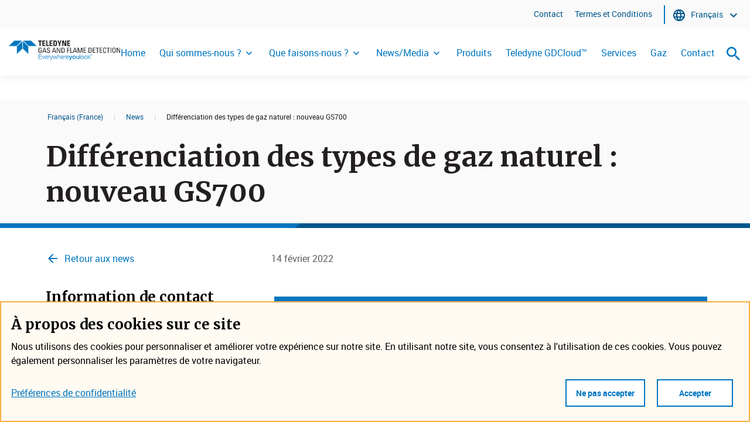

--- FILE ---
content_type: text/html; charset=utf-8
request_url: https://www.teledynegasandflamedetection.com/fr-fr/news-gs700-gaz-naturel
body_size: 15611
content:

<!DOCTYPE html >
<html dir="ltr" lang="fr-FR">
    <head><meta http-equiv="X-UA-Compatible" content="IE=11" /><!-- <span id="ctl00_SPSettings"> -->
        <meta name="teledyne-page-settings"
            data-optimize-spfx="true"    
            data-cdn="https://cdn.teledyne.com/assets/common"
        />
        <!--Changing the path ensures that it doesn't cdn: ttdevsp2019.blob.core.windows.net 
            Uses cdn: https://ttdevsp2019dev.azureedge.net/ttdevsp2019blob-->
        <!-- </span> -->

        <!-- Google Tag Manager -->
        <script type="3c9a3ef4d66e20add65ff069-text/javascript">//<![CDATA[
            (function(w,d,s,l,i){w[l]=w[l]||[];w[l].push({'gtm.start':
            new Date().getTime(),event:'gtm.js'});var f=d.getElementsByTagName(s)[0],
            j=d.createElement(s),dl=l!='dataLayer'?'&l='+l:'';j.async=true;j.src=
            'https://www.googletagmanager.com/gtm.js?id='+i+dl;f.parentNode.insertBefore(j,f);
            })(window,document,'script','dataLayer','GTM-MNTNH64');
        //]]></script>
        <!-- End Google Tag Manager -->
        
        <meta name="viewport" content="width=device-width, initial-scale=1" /><meta name="GENERATOR" content="Microsoft SharePoint" /><meta http-equiv="Content-Type" content="text/html; charset=utf-8" /><meta http-equiv="Expires" content="0" /><link rel="preload" as="font" href="https://cdn.teledyne.com/assets/common/fonts/Teledyne-Tech-Icons.woff" type="font/woff2" crossorigin="anonymous" /><link rel="preload" as="font" href="https://cdn.teledyne.com/assets/common/fonts/Merriweather-Bold.woff" type="font/woff2" crossorigin="anonymous" /><link rel="preload" as="font" href="https://cdn.teledyne.com/assets/common/fonts/Roboto-Bold-webfont.woff" type="font/woff2" crossorigin="anonymous" /><link rel="shortcut icon" href="https://cdn.teledyne.com/assets/common/images/favicon.ico" type="image/vnd.microsoft.icon" id="favicon" /><title>
	Différenciation des types de gaz naturel : nouveau GS700
</title><!--  --><!-- <span id="ctl00_SPViewResources"> -->
            <link rel="stylesheet" type="text/css" href="https://cdn.teledyne.com/assets/common/css/project-style.css" />

            <script type="3c9a3ef4d66e20add65ff069-text/javascript">
                var _spBodyOnLoadFunctionNames = [];
                function removeAllStatus(a) {};
                var WPSC = {};
                WPSC.Init = function(a) {};
                WPSC.WebPartPage = {};
                WPSC.WebPartPage.Parts = {};
                WPSC.WebPartPage.Parts.Register = function(a,b) {};
            </script>
        <!-- </span> -->
	
	<script type="3c9a3ef4d66e20add65ff069-text/javascript">
		document.querySelector("html").classList.add("newsAndEventPage");
	</script>
<link rel="canonical" href="https://www.teledynegasandflamedetection.com:443/fr-fr/news-gs700-gaz-naturel" /></head>
    <body class=" " onhashchange="if (!window.__cfRLUnblockHandlers) return false; if (typeof(_spBodyOnHashChange) != 'undefined') _spBodyOnHashChange();" data-cf-modified-3c9a3ef4d66e20add65ff069-="">
                <!-- Google Tag Manager (noscript) -->
            <noscript>
                <iframe title="Iframe used for Google Tag Manager" src="https://www.googletagmanager.com/ns.html?id=GTM-MNTNH64" height="0" width="0" style="display:none;visibility:hidden">
                </iframe>
            </noscript>
            <!-- End Google Tag Manager (noscript) -->
    <!--requires ajaxdelta for sp webpart manager for spfx-->
        <span>
            <script nonce="ba82818d-b378-4b98-b5bb-b9b54f90368c" src="https://cdn.teledyne.com/assets/common/js/override/sp-classic-page-assembly-optimized.js?uniqueId=23Q8x" type="3c9a3ef4d66e20add65ff069-text/javascript">

</script><script nonce="ba82818d-b378-4b98-b5bb-b9b54f90368c" type="3c9a3ef4d66e20add65ff069-text/javascript">
	//<!--
	

(function(global){
  var correlationId="ca31efa1-d42c-7076-06e4-38bd620d0e36",
    handleFailure=function(errorInformation){    console.error(errorInformation.message);},
    spClientSidePageContext={ 

"clientSideApplicationId" : "eb4b666b-5c29-4dad-9a99-23613f21a2b7",

"contextWebInfo" : {"_ObjectType_":"SP.ContextWebInformation","FormDigestTimeoutSeconds":1800,"FormDigestValue":"0xB818E89908BAE64D13CC6A62949DA082C50FA4617D4041B5A324ACFFBD0A4A68D9419F1E075BA72753E325B40909BEA1A3C9C96D24898C41DA65CC1E1A36A987,21 Jan 2026 14:22:50 -0000","LibraryVersion":"16.0.10417.20041","SiteFullUrl":"https:\u002f\u002fwww.teledynegasandflamedetection.com","SupportedSchemaVersions":["14.0.0.0","15.0.0.0"],"WebFullUrl":"https:\u002f\u002fwww.teledynegasandflamedetection.com\u002ffr-fr\u002fnews"},

"customActions" : [],

"spPageContextInfo" : {"webServerRelativeUrl":"/fr-fr/news","webAbsoluteUrl":"https://www.teledynegasandflamedetection.com/fr-fr/news","viewId":"","listId":"{fe303c83-3343-4e68-9412-56c4fb6d16a8}","listPermsMask":{"High":48,"Low":196673},"listUrl":"/fr-fr/news/Pages","listTitle":"Pages","listBaseTemplate":850,"viewOnlyExperienceEnabled":false,"blockDownloadsExperienceEnabled":false,"idleSessionSignOutEnabled":false,"cdnPrefix":"","siteAbsoluteUrl":"https://www.teledynegasandflamedetection.com","siteId":"{e3fef1f9-a98a-4cf5-9606-2425c6ce10f3}","showNGSCDialogForSyncOnTS":false,"supportPoundStorePath":true,"supportPercentStorePath":true,"siteSubscriptionId":null,"CustomMarkupInCalculatedFieldDisabled":true,"AllowCustomMarkupInCalculatedField":false,"isSPO":false,"farmLabel":null,"serverRequestPath":"/fr-fr/news/Pages/news-article-GS700.aspx","layoutsUrl":"_layouts/15","webId":"{65e284b6-4157-4c36-afbb-dbc93becd828}","webTitle":"News","webTemplate":"39","webTemplateConfiguration":"CMSPUBLISHING#0","webDescription":"","tenantAppVersion":"2666540457","isAppWeb":false,"webLogoUrl":"/en-us/img/teledyne_gnf_logo.png","webLanguage":1033,"currentLanguage":1033,"currentUICultureName":"en-US","currentCultureName":"fr-FR","currentCultureLCID":1036,"env":null,"nid":0,"fid":0,"serverTime":"2026-01-21T14:22:50.4988737Z","siteClientTag":"626$$16.0.10417.20041","crossDomainPhotosEnabled":false,"openInClient":false,"Has2019Era":true,"webUIVersion":15,"webPermMasks":{"High":48,"Low":196673},"pageListId":"{fe303c83-3343-4e68-9412-56c4fb6d16a8}","pageItemId":35,"pagePermsMask":{"High":48,"Low":196673},"pagePersonalizationScope":1,"userEmail":"","userId":0,"userLoginName":null,"userDisplayName":null,"isAnonymousUser":true,"isAnonymousGuestUser":false,"isEmailAuthenticationGuestUser":false,"isExternalGuestUser":false,"systemUserKey":null,"alertsEnabled":true,"siteServerRelativeUrl":"/","allowSilverlightPrompt":"True","themeCacheToken":"/fr-fr/news::1:","themedCssFolderUrl":null,"themedImageFileNames":null,"modernThemingEnabled":true,"isSiteAdmin":false,"ExpFeatures":[480216468,1884350801,1158731092,62197791,538521105,335811073,4194306,34614301,268500996,-1946025984,28445328,-2147475455,134291456,65536,288,950272,1282,808326148,134217873,0,0,-1073217536,545285252,18350656,-467402752,6291457,-2147483644,1074794496,-1728053184,1845537108,622628,4102,0,0,0,0,0,0,0,0,0,0,0,0,0,0,0],"killSwitches":{},"InternalValidAuthorities":["www-uat.teledyne.com","internal.www-uat.teledyne.com","www-anonymous.teledyne.com"],"CorrelationId":"ca31efa1-d42c-7076-06e4-38bd620d0e36","hasManageWebPermissions":false,"isNoScriptEnabled":false,"groupId":null,"groupHasHomepage":true,"groupHasQuickLaunchConversationsLink":false,"departmentId":null,"hubSiteId":null,"hasPendingWebTemplateExtension":false,"isHubSite":false,"isWebWelcomePage":false,"siteClassification":"","hideSyncButtonOnODB":false,"showNGSCDialogForSyncOnODB":false,"sitePagesEnabled":false,"sitePagesFeatureVersion":0,"DesignPackageId":"00000000-0000-0000-0000-000000000000","groupType":null,"groupColor":"#ee0410","siteColor":"#ee0410","headerEmphasis":0,"navigationInfo":null,"guestsEnabled":false,"MenuData":{"SignInUrl":"/fr-fr/news/_layouts/15/Authenticate.aspx?Source=%2Ffr%2Dfr%2Fnews%2Dgs700%2Dgaz%2Dnaturel"},"RecycleBinItemCount":-1,"PublishingFeatureOn":true,"PreviewFeaturesEnabled":false,"disableAppViews":false,"disableFlows":false,"serverRedirectedUrl":null,"formDigestValue":"0xB818E89908BAE64D13CC6A62949DA082C50FA4617D4041B5A324ACFFBD0A4A68D9419F1E075BA72753E325B40909BEA1A3C9C96D24898C41DA65CC1E1A36A987,21 Jan 2026 14:22:50 -0000","maximumFileSize":10240,"formDigestTimeoutSeconds":1800,"canUserCreateMicrosoftForm":false,"canUserCreateVisioDrawing":true,"readOnlyState":null,"isTenantDevSite":false,"preferUserTimeZone":false,"userTimeZoneData":null,"userTime24":false,"userFirstDayOfWeek":null,"webTimeZoneData":null,"webTime24":false,"webFirstDayOfWeek":null,"isSelfServiceSiteCreationEnabled":null,"alternateWebAppHost":"","aadTenantId":"","aadUserId":"","aadInstanceUrl":"","msGraphEndpointUrl":"https://","allowInfectedDownload":true},

"manifests" : [{"preloadOptions":{},"title":{"default":"classic-page-webpart-application"},"description":{"default":"Classic page webpart application"},"assemblyId":"addf4597-640f-4316-858c-2359e0c4ec21","version":"0.1.5","alias":"ClassicPageWebPartApplication","preloadComponents":["02a01e42-69ab-403d-8a16-acd128661f8e","0d910c1c-13b9-4e1c-9aa4-b008c5e42d7d","aa0a46ec-1505-43cd-a44a-93f3a5aa460a","974a7777-0990-4136-8fa6-95d80114c2e0","c83d5509-ccd5-4c67-919f-2440f237927a","a81a5cf6-c9ad-4a0a-85aa-68c03d2d22a2","8494e7d7-6b99-47b2-a741-59873e42f16f","1c4541f7-5c31-41aa-9fa8-fbc9dc14c0a8","1c6c9123-7aac-41f3-a376-3caea41ed83f","f97266fb-ccb7-430e-9384-4124d05295d3","467dc675-7cc5-4709-8aac-78e3b71bd2f6","7263c7d0-1d6a-45ec-8d85-d4d1d234171b","73e1dc6c-8441-42cc-ad47-4bd3659f8a3a","8217e442-8ed3-41fd-957d-b112e841286a","cc2cc925-b5be-41bb-880a-f0f8030c6aff","4df9bb86-ab0a-4aab-ab5f-48bf167048fb","3fbad3f4-a628-41b0-8694-2054c09edccd","05ed6956-59ad-4aa6-9e4e-b832c96ae87b"],"isInternal":true,"loaderConfig":{"internalModuleBaseUrls":["/_layouts/15/next/spclient/"],"entryModuleId":"sp-classic-page-application","scriptResources":{"sp-classic-page-application":{"type":"localizedPath","defaultPath":{"default":"en-us/sp-classic-page-application.js?uniqueId=23Q8x"}},"@microsoft/sp-core-library":{"type":"component","id":"7263c7d0-1d6a-45ec-8d85-d4d1d234171b","version":"1.5.0"},"@microsoft/sp-webpart-base":{"type":"component","id":"974a7777-0990-4136-8fa6-95d80114c2e0","version":"1.5.0"},"@microsoft/sp-loader":{"type":"component","id":"1c6c9123-7aac-41f3-a376-3caea41ed83f","version":"1.5.0"},"@ms/sp-telemetry":{"type":"component","id":"8217e442-8ed3-41fd-957d-b112e841286a","version":"0.2.2"},"@microsoft/sp-application-base":{"type":"component","id":"4df9bb86-ab0a-4aab-ab5f-48bf167048fb","version":"1.5.0"}}},"manifestVersion":2,"id":"eb4b666b-5c29-4dad-9a99-23613f21a2b7","componentType":"Application"}, {"preconfiguredEntries":[{"title":{"default":"SearchBox"},"description":{"default":"SearchBox for Custom Search"},"officeFabricIconFontName":"Search","groupId":"5c03119e-3074-46fd-976b-c60198311f70","group":{"default":"Other"},"properties":{"pageOpenBehavior":0,"searchSuggestions":2,"useLocalStorage":true,"localStorageTimeoutMinutes":60}}],"version":"1.0.2","alias":"SearchBoxWebPart","loaderConfig":{"internalModuleBaseUrls":["https://cdn.teledyne.com/assets/common/components/tt-search/"],"entryModuleId":"search-box-web-part","scriptResources":{"search-box-web-part":{"type":"path","path":"search-box-web-part_f1aaaf7294ad145ef43c3e045405444d.js"},"@pm-tt/language-library":{"type":"path","path":"https://cdn.teledyne.com/assets/common/components/languageLibrary/languageLibrary.js","globalName":"languageLibrary"},"PropertyControlStrings":{"type":"localizedPath","defaultPath":{"default":"tt-search-propertycontrolstrings_en-us_de0ec791c9d23a2cf10911a72c5b616c.js"}},"react":{"type":"component","id":"0d910c1c-13b9-4e1c-9aa4-b008c5e42d7d","version":"15.6.2"},"@microsoft/sp-core-library":{"type":"component","id":"7263c7d0-1d6a-45ec-8d85-d4d1d234171b","version":"1.4.1"},"react-dom":{"type":"component","id":"aa0a46ec-1505-43cd-a44a-93f3a5aa460a","version":"15.6.2"},"@microsoft/sp-page-context":{"type":"component","id":"1c4541f7-5c31-41aa-9fa8-fbc9dc14c0a8","version":"1.4.1"},"@microsoft/sp-webpart-base":{"type":"component","id":"974a7777-0990-4136-8fa6-95d80114c2e0","version":"1.4.1"},"@microsoft/sp-http":{"type":"component","id":"c07208f0-ea3b-4c1a-9965-ac1b825211a6","version":"1.4.1"}}},"manifestVersion":2,"id":"a309dc67-930c-4881-adc7-ed2891c1bc95","componentType":"WebPart"}, {"preconfiguredEntries":[{"title":{"default":"Cookie Banner"},"description":{"default":"Cookie Banner to set the preference for cookies."},"officeFabricIconFontName":"CheckboxComposite","groupId":"5c03119e-3074-46fd-976b-c60198311f70","group":{"default":"Other"},"properties":{"jumpTitle":"CookieBanner","showTitle":false}}],"version":"1.0.0","alias":"CookieBannerWebPart","loaderConfig":{"internalModuleBaseUrls":["https://cdn.teledyne.com/assets/common/components/tt-cookie-banner/"],"entryModuleId":"cookie-banner-web-part","scriptResources":{"cookie-banner-web-part":{"type":"path","path":"cookie-banner-web-part_1caa392d8a15b0ddfdd99b5c90e28913.js"},"@pm-tt/language-library":{"type":"path","path":"https://cdn.teledyne.com/assets/common/components/languageLibrary/languageLibrary.js","globalName":"languageLibrary"},"react":{"type":"component","id":"0d910c1c-13b9-4e1c-9aa4-b008c5e42d7d","version":"15.6.2"},"@microsoft/sp-core-library":{"type":"component","id":"7263c7d0-1d6a-45ec-8d85-d4d1d234171b","version":"1.4.1"},"react-dom":{"type":"component","id":"aa0a46ec-1505-43cd-a44a-93f3a5aa460a","version":"15.6.2"},"@microsoft/sp-webpart-base":{"type":"component","id":"974a7777-0990-4136-8fa6-95d80114c2e0","version":"1.4.1"},"@microsoft/sp-page-context":{"type":"component","id":"1c4541f7-5c31-41aa-9fa8-fbc9dc14c0a8","version":"1.4.1"},"@microsoft/sp-lodash-subset":{"type":"component","id":"73e1dc6c-8441-42cc-ad47-4bd3659f8a3a","version":"1.4.1"}}},"manifestVersion":2,"id":"8cb12cb5-1d7f-4098-84f3-f7703d8cd92c","componentType":"WebPart"}, {"version":"1.5.0","alias":"SPCoreLibrary","isInternal":true,"loaderConfig":{"internalModuleBaseUrls":["/_layouts/15/next/spclient/"],"entryModuleId":"sp-core-library","scriptResources":{"sp-core-library":{"type":"localizedPath","defaultPath":{"default":"en-us/sp-core-library.js?uniqueId=23Q8x"}},"@microsoft/sp-lodash-subset":{"type":"component","id":"73e1dc6c-8441-42cc-ad47-4bd3659f8a3a","version":"1.5.0"}}},"manifestVersion":2,"id":"7263c7d0-1d6a-45ec-8d85-d4d1d234171b","componentType":"Library"}, {"version":"1.5.0","alias":"SPWebPartBase","isInternal":true,"loaderConfig":{"internalModuleBaseUrls":["/_layouts/15/next/spclient/"],"entryModuleId":"sp-webpart-base","scriptResources":{"sp-webpart-base":{"type":"localizedPath","defaultPath":{"default":"en-us/sp-webpart-base.js?uniqueId=23Q8x"}},"@microsoft/sp-core-library":{"type":"component","id":"7263c7d0-1d6a-45ec-8d85-d4d1d234171b","version":"1.5.0"},"@microsoft/decorators":{"type":"component","id":"f97266fb-ccb7-430e-9384-4124d05295d3","version":"1.5.0"},"react":{"type":"component","id":"0d910c1c-13b9-4e1c-9aa4-b008c5e42d7d","version":"15.6.2"},"@ms/sp-telemetry":{"type":"component","id":"8217e442-8ed3-41fd-957d-b112e841286a","version":"0.2.2"},"@microsoft/sp-lodash-subset":{"type":"component","id":"73e1dc6c-8441-42cc-ad47-4bd3659f8a3a","version":"1.5.0"},"@microsoft/office-ui-fabric-react-bundle":{"type":"component","id":"02a01e42-69ab-403d-8a16-acd128661f8e","version":"1.5.0"},"react-dom":{"type":"component","id":"aa0a46ec-1505-43cd-a44a-93f3a5aa460a","version":"15.6.2"},"@microsoft/load-themed-styles":{"type":"component","id":"229b8d08-79f3-438b-8c21-4613fc877abd","version":"0.1.2"},"@microsoft/sp-component-base":{"type":"component","id":"467dc675-7cc5-4709-8aac-78e3b71bd2f6","version":"1.5.0"},"@microsoft/sp-http":{"type":"component","id":"c07208f0-ea3b-4c1a-9965-ac1b825211a6","version":"1.5.0"},"@ms/sp-load-themed-styles":{"type":"component","id":"229b8d08-79f3-438b-8c21-4613fc877abd","version":"0.1.2"},"@microsoft/sp-loader":{"type":"component","id":"1c6c9123-7aac-41f3-a376-3caea41ed83f","version":"1.5.0"},"@microsoft/sp-page-context":{"type":"component","id":"1c4541f7-5c31-41aa-9fa8-fbc9dc14c0a8","version":"1.5.0"}}},"manifestVersion":2,"id":"974a7777-0990-4136-8fa6-95d80114c2e0","componentType":"Library"}, {"version":"1.5.0","alias":"SPLoader","isInternal":true,"loaderConfig":{"internalModuleBaseUrls":["/_layouts/15/next/spclient/"],"entryModuleId":"sp-loader","scriptResources":{"sp-loader":{"type":"localizedPath","defaultPath":{"default":"en-us/sp-loader.js?uniqueId=23Q8x"}},"@microsoft/sp-core-library":{"type":"component","id":"7263c7d0-1d6a-45ec-8d85-d4d1d234171b","version":"1.5.0"},"@ms/sp-telemetry":{"type":"component","id":"8217e442-8ed3-41fd-957d-b112e841286a","version":"0.2.2"},"@microsoft/sp-page-context":{"type":"component","id":"1c4541f7-5c31-41aa-9fa8-fbc9dc14c0a8","version":"1.5.0"},"@microsoft/sp-http":{"type":"component","id":"c07208f0-ea3b-4c1a-9965-ac1b825211a6","version":"1.5.0"},"@microsoft/sp-lodash-subset":{"type":"component","id":"73e1dc6c-8441-42cc-ad47-4bd3659f8a3a","version":"1.5.0"},"@microsoft/sp-dynamic-data":{"type":"component","id":"e40f8203-b39d-425a-a957-714852e33b79","version":"1.5.0"},"@microsoft/load-themed-styles":{"type":"component","id":"229b8d08-79f3-438b-8c21-4613fc877abd","version":"0.1.2"}}},"manifestVersion":2,"id":"1c6c9123-7aac-41f3-a376-3caea41ed83f","componentType":"Library"}, {"version":"0.2.2","alias":"SPTelemetry","isInternal":true,"loaderConfig":{"internalModuleBaseUrls":["/_layouts/15/next/spclient/"],"entryModuleId":"sp-telemetry","scriptResources":{"sp-telemetry":{"type":"path","path":"sp-telemetry.js"},"@microsoft/sp-core-library":{"type":"component","id":"7263c7d0-1d6a-45ec-8d85-d4d1d234171b","version":"1.5.0"},"@ms/odsp-utilities-bundle":{"type":"component","id":"cc2cc925-b5be-41bb-880a-f0f8030c6aff","version":"1.1.0"},"@microsoft/sp-lodash-subset":{"type":"component","id":"73e1dc6c-8441-42cc-ad47-4bd3659f8a3a","version":"1.5.0"}}},"manifestVersion":2,"id":"8217e442-8ed3-41fd-957d-b112e841286a","componentType":"Library"}, {"version":"1.5.0","alias":"SPApplicationBase","preloadComponents":["c0c518b8-701b-4f6f-956d-5782772bb731"],"isInternal":true,"loaderConfig":{"internalModuleBaseUrls":["/_layouts/15/next/spclient/"],"entryModuleId":"sp-application-base","scriptResources":{"sp-application-base":{"type":"localizedPath","defaultPath":{"default":"en-us/sp-application-base.js?uniqueId=23Q8x"}},"@microsoft/sp-core-library":{"type":"component","id":"7263c7d0-1d6a-45ec-8d85-d4d1d234171b","version":"1.5.0"},"@ms/sp-telemetry":{"type":"component","id":"8217e442-8ed3-41fd-957d-b112e841286a","version":"0.2.2"},"@microsoft/sp-http":{"type":"component","id":"c07208f0-ea3b-4c1a-9965-ac1b825211a6","version":"1.5.0"},"@microsoft/sp-loader":{"type":"component","id":"1c6c9123-7aac-41f3-a376-3caea41ed83f","version":"1.5.0"},"@ms/odsp-utilities-bundle":{"type":"component","id":"cc2cc925-b5be-41bb-880a-f0f8030c6aff","version":"1.1.0"},"@microsoft/sp-extension-base":{"type":"component","id":"0773bd53-a69e-4293-87e6-ba80ea4d614b","version":"1.5.0"},"@microsoft/decorators":{"type":"component","id":"f97266fb-ccb7-430e-9384-4124d05295d3","version":"1.5.0"},"@microsoft/sp-page-context":{"type":"component","id":"1c4541f7-5c31-41aa-9fa8-fbc9dc14c0a8","version":"1.5.0"},"@microsoft/sp-component-base":{"type":"component","id":"467dc675-7cc5-4709-8aac-78e3b71bd2f6","version":"1.5.0"},"@microsoft/sp-lodash-subset":{"type":"component","id":"73e1dc6c-8441-42cc-ad47-4bd3659f8a3a","version":"1.5.0"},"@microsoft/load-themed-styles":{"type":"component","id":"229b8d08-79f3-438b-8c21-4613fc877abd","version":"0.1.2"},"@ms/sp-load-themed-styles":{"type":"component","id":"229b8d08-79f3-438b-8c21-4613fc877abd","version":"0.1.2"}}},"manifestVersion":2,"id":"4df9bb86-ab0a-4aab-ab5f-48bf167048fb","componentType":"Library"}, {"version":"1.5.0","alias":"OfficeUIFabricReact","isInternal":true,"loaderConfig":{"internalModuleBaseUrls":["/_layouts/15/next/spclient/"],"entryModuleId":"office-ui-fabric-react-bundle","scriptResources":{"office-ui-fabric-react-bundle":{"type":"path","path":"office-ui-fabric-react-bundle.js"},"react":{"type":"component","id":"0d910c1c-13b9-4e1c-9aa4-b008c5e42d7d","version":"15.6.2"},"@microsoft/load-themed-styles":{"type":"component","id":"229b8d08-79f3-438b-8c21-4613fc877abd","version":"0.1.2"},"react-dom":{"type":"component","id":"aa0a46ec-1505-43cd-a44a-93f3a5aa460a","version":"15.6.2"}}},"manifestVersion":2,"id":"02a01e42-69ab-403d-8a16-acd128661f8e","componentType":"Library"}, {"version":"0.0.2","alias":"I18nUtilities","isInternal":true,"loaderConfig":{"internalModuleBaseUrls":["/_layouts/15/next/spclient/"],"entryModuleId":"i18n-utilities-bundle","scriptResources":{"i18n-utilities-bundle":{"type":"localizedPath","defaultPath":{"default":"en-us/i18n-utilities-bundle.js?uniqueId=23Q8x"}}}},"manifestVersion":2,"id":"c83d5509-ccd5-4c67-919f-2440f237927a","componentType":"Library"}, {"version":"1.1.1","alias":"SPFilepicker","isInternal":true,"loaderConfig":{"internalModuleBaseUrls":["/_layouts/15/next/spclient/"],"entryModuleId":"sp-filepicker","scriptResources":{"sp-filepicker":{"type":"localizedPath","defaultPath":{"default":"en-us/sp-filepicker.js?uniqueId=23Q8x"}},"@ms/sp-component-utilities":{"type":"component","id":"8494e7d7-6b99-47b2-a741-59873e42f16f","version":"0.2.1"},"@ms/sp-telemetry":{"type":"component","id":"8217e442-8ed3-41fd-957d-b112e841286a","version":"0.2.2"},"react":{"type":"component","id":"0d910c1c-13b9-4e1c-9aa4-b008c5e42d7d","version":"15.6.2"},"@microsoft/office-ui-fabric-react-bundle":{"type":"component","id":"02a01e42-69ab-403d-8a16-acd128661f8e","version":"1.5.0"},"@ms/odsp-utilities-bundle":{"type":"component","id":"cc2cc925-b5be-41bb-880a-f0f8030c6aff","version":"1.1.0"},"@microsoft/sp-core-library":{"type":"component","id":"7263c7d0-1d6a-45ec-8d85-d4d1d234171b","version":"1.5.0"},"@microsoft/sp-page-context":{"type":"component","id":"1c4541f7-5c31-41aa-9fa8-fbc9dc14c0a8","version":"1.5.0"},"@ms/sp-webpart-shared":{"type":"component","id":"914330ee-2df2-4f6e-a858-30c23a812408","version":"0.1.0"},"react-dom":{"type":"component","id":"aa0a46ec-1505-43cd-a44a-93f3a5aa460a","version":"15.6.2"},"@microsoft/sp-http":{"type":"component","id":"c07208f0-ea3b-4c1a-9965-ac1b825211a6","version":"1.5.0"},"@microsoft/sp-lodash-subset":{"type":"component","id":"73e1dc6c-8441-42cc-ad47-4bd3659f8a3a","version":"1.5.0"},"@ms/sp-dataproviders":{"type":"component","id":"1cea229f-b208-4202-8014-22503d92a019","version":"0.1.0"},"@microsoft/load-themed-styles":{"type":"component","id":"229b8d08-79f3-438b-8c21-4613fc877abd","version":"0.1.2"}}},"manifestVersion":2,"id":"a81a5cf6-c9ad-4a0a-85aa-68c03d2d22a2","componentType":"Library"}, {"version":"0.2.1","alias":"SPComponentUtilities","isInternal":true,"loaderConfig":{"internalModuleBaseUrls":["/_layouts/15/next/spclient/"],"entryModuleId":"sp-component-utilities","scriptResources":{"sp-component-utilities":{"type":"localizedPath","defaultPath":{"default":"en-us/sp-component-utilities.js?uniqueId=23Q8x"}},"@ms/odsp-utilities-bundle":{"type":"component","id":"cc2cc925-b5be-41bb-880a-f0f8030c6aff","version":"1.1.0"},"@microsoft/sp-core-library":{"type":"component","id":"7263c7d0-1d6a-45ec-8d85-d4d1d234171b","version":"1.5.0"},"@ms/sp-telemetry":{"type":"component","id":"8217e442-8ed3-41fd-957d-b112e841286a","version":"0.2.2"},"react":{"type":"component","id":"0d910c1c-13b9-4e1c-9aa4-b008c5e42d7d","version":"15.6.2"},"@microsoft/load-themed-styles":{"type":"component","id":"229b8d08-79f3-438b-8c21-4613fc877abd","version":"0.1.2"},"@microsoft/office-ui-fabric-react-bundle":{"type":"component","id":"02a01e42-69ab-403d-8a16-acd128661f8e","version":"1.5.0"},"react-dom":{"type":"component","id":"aa0a46ec-1505-43cd-a44a-93f3a5aa460a","version":"15.6.2"},"@microsoft/sp-lodash-subset":{"type":"component","id":"73e1dc6c-8441-42cc-ad47-4bd3659f8a3a","version":"1.5.0"},"@microsoft/sp-http":{"type":"component","id":"c07208f0-ea3b-4c1a-9965-ac1b825211a6","version":"1.5.0"},"@microsoft/sp-page-context":{"type":"component","id":"1c4541f7-5c31-41aa-9fa8-fbc9dc14c0a8","version":"1.5.0"},"@ms/i18n-utilities":{"type":"component","id":"c83d5509-ccd5-4c67-919f-2440f237927a","version":"0.0.2"}}},"manifestVersion":2,"id":"8494e7d7-6b99-47b2-a741-59873e42f16f","componentType":"Library"}, {"version":"1.5.0","alias":"Decorators","isInternal":true,"loaderConfig":{"internalModuleBaseUrls":["/_layouts/15/next/spclient/"],"entryModuleId":"decorators","scriptResources":{"decorators":{"type":"path","path":"decorators.js"}}},"manifestVersion":2,"id":"f97266fb-ccb7-430e-9384-4124d05295d3","componentType":"Library"}, {"version":"1.5.0","alias":"SPComponentBase","isInternal":true,"loaderConfig":{"internalModuleBaseUrls":["/_layouts/15/next/spclient/"],"entryModuleId":"sp-component-base","scriptResources":{"sp-component-base":{"type":"path","path":"sp-component-base.js"},"@microsoft/sp-core-library":{"type":"component","id":"7263c7d0-1d6a-45ec-8d85-d4d1d234171b","version":"1.5.0"},"@ms/sp-telemetry":{"type":"component","id":"8217e442-8ed3-41fd-957d-b112e841286a","version":"0.2.2"},"@microsoft/sp-dynamic-data":{"type":"component","id":"e40f8203-b39d-425a-a957-714852e33b79","version":"1.5.0"},"@microsoft/decorators":{"type":"component","id":"f97266fb-ccb7-430e-9384-4124d05295d3","version":"1.5.0"},"@microsoft/sp-page-context":{"type":"component","id":"1c4541f7-5c31-41aa-9fa8-fbc9dc14c0a8","version":"1.5.0"},"@microsoft/sp-lodash-subset":{"type":"component","id":"73e1dc6c-8441-42cc-ad47-4bd3659f8a3a","version":"1.5.0"},"@microsoft/load-themed-styles":{"type":"component","id":"229b8d08-79f3-438b-8c21-4613fc877abd","version":"0.1.2"}}},"manifestVersion":2,"id":"467dc675-7cc5-4709-8aac-78e3b71bd2f6","componentType":"Library"}, {"version":"1.1.0","alias":"OdspUtilitiesBundle","isInternal":true,"loaderConfig":{"internalModuleBaseUrls":["/_layouts/15/next/spclient/"],"entryModuleId":"odsp-utilities-bundle","scriptResources":{"odsp-utilities-bundle":{"type":"path","path":"odsp-utilities-bundle.js"},"@microsoft/load-themed-styles":{"type":"component","id":"229b8d08-79f3-438b-8c21-4613fc877abd","version":"0.1.2"}}},"manifestVersion":2,"id":"cc2cc925-b5be-41bb-880a-f0f8030c6aff","componentType":"Library"}, {"version":"1.0.3","alias":"SPHtmlEmbed","isInternal":true,"loaderConfig":{"internalModuleBaseUrls":["/_layouts/15/next/spclient/"],"entryModuleId":"sp-html-embed","scriptResources":{"sp-html-embed":{"type":"localizedPath","defaultPath":{"default":"en-us/sp-html-embed.js?uniqueId=23Q8x"}},"react":{"type":"component","id":"0d910c1c-13b9-4e1c-9aa4-b008c5e42d7d","version":"15.6.2"},"@ms/sp-telemetry":{"type":"component","id":"8217e442-8ed3-41fd-957d-b112e841286a","version":"0.2.2"},"@microsoft/office-ui-fabric-react-bundle":{"type":"component","id":"02a01e42-69ab-403d-8a16-acd128661f8e","version":"1.5.0"},"@microsoft/sp-core-library":{"type":"component","id":"7263c7d0-1d6a-45ec-8d85-d4d1d234171b","version":"1.5.0"},"@microsoft/load-themed-styles":{"type":"component","id":"229b8d08-79f3-438b-8c21-4613fc877abd","version":"0.1.2"},"@microsoft/sp-http":{"type":"component","id":"c07208f0-ea3b-4c1a-9965-ac1b825211a6","version":"1.5.0"},"@ms/odsp-utilities-bundle":{"type":"component","id":"cc2cc925-b5be-41bb-880a-f0f8030c6aff","version":"1.1.0"},"@ms/sp-component-utilities":{"type":"component","id":"8494e7d7-6b99-47b2-a741-59873e42f16f","version":"0.2.1"},"@microsoft/sp-lodash-subset":{"type":"component","id":"73e1dc6c-8441-42cc-ad47-4bd3659f8a3a","version":"1.5.0"},"@microsoft/sp-loader":{"type":"component","id":"1c6c9123-7aac-41f3-a376-3caea41ed83f","version":"1.5.0"},"@microsoft/sp-page-context":{"type":"component","id":"1c4541f7-5c31-41aa-9fa8-fbc9dc14c0a8","version":"1.5.0"}}},"manifestVersion":2,"id":"3fbad3f4-a628-41b0-8694-2054c09edccd","componentType":"Library"}, {"version":"0.0.5","alias":"SPA11y","isInternal":true,"loaderConfig":{"internalModuleBaseUrls":["/_layouts/15/next/spclient/"],"entryModuleId":"sp-a11y","scriptResources":{"sp-a11y":{"type":"path","path":"sp-a11y.js"}}},"manifestVersion":2,"id":"05ed6956-59ad-4aa6-9e4e-b832c96ae87b","componentType":"Library"}, {"version":"15.6.2","alias":"React","isInternal":true,"loaderConfig":{"internalModuleBaseUrls":["/_layouts/15/next/spclient/"],"entryModuleId":"react-bundle","scriptResources":{"react-bundle":{"type":"path","path":"react-bundle.js"}}},"manifestVersion":2,"id":"0d910c1c-13b9-4e1c-9aa4-b008c5e42d7d","componentType":"Library"}, {"version":"15.6.2","alias":"ReactDOM","isInternal":true,"loaderConfig":{"internalModuleBaseUrls":["/_layouts/15/next/spclient/"],"entryModuleId":"react-dom-bundle","scriptResources":{"react-dom-bundle":{"type":"path","path":"react-dom-bundle.js"},"react":{"type":"component","id":"0d910c1c-13b9-4e1c-9aa4-b008c5e42d7d","version":"15.6.2"}}},"manifestVersion":2,"id":"aa0a46ec-1505-43cd-a44a-93f3a5aa460a","componentType":"Library"}, {"version":"1.5.0","alias":"SPPageContext","isInternal":true,"loaderConfig":{"internalModuleBaseUrls":["/_layouts/15/next/spclient/"],"entryModuleId":"sp-page-context","scriptResources":{"sp-page-context":{"type":"path","path":"sp-page-context.js"},"@microsoft/sp-core-library":{"type":"component","id":"7263c7d0-1d6a-45ec-8d85-d4d1d234171b","version":"1.5.0"},"@ms/sp-telemetry":{"type":"component","id":"8217e442-8ed3-41fd-957d-b112e841286a","version":"0.2.2"},"@microsoft/sp-dynamic-data":{"type":"component","id":"e40f8203-b39d-425a-a957-714852e33b79","version":"1.5.0"}}},"manifestVersion":2,"id":"1c4541f7-5c31-41aa-9fa8-fbc9dc14c0a8","componentType":"Library"}, {"version":"1.5.0","alias":"SPHttp","isInternal":true,"loaderConfig":{"internalModuleBaseUrls":["/_layouts/15/next/spclient/"],"entryModuleId":"sp-http","scriptResources":{"sp-http":{"type":"localizedPath","defaultPath":{"default":"en-us/sp-http.js?uniqueId=23Q8x"}},"@microsoft/sp-core-library":{"type":"component","id":"7263c7d0-1d6a-45ec-8d85-d4d1d234171b","version":"1.5.0"},"@microsoft/decorators":{"type":"component","id":"f97266fb-ccb7-430e-9384-4124d05295d3","version":"1.5.0"},"@ms/sp-telemetry":{"type":"component","id":"8217e442-8ed3-41fd-957d-b112e841286a","version":"0.2.2"},"@microsoft/sp-lodash-subset":{"type":"component","id":"73e1dc6c-8441-42cc-ad47-4bd3659f8a3a","version":"1.5.0"}}},"manifestVersion":2,"id":"c07208f0-ea3b-4c1a-9965-ac1b825211a6","componentType":"Library"}, {"version":"1.5.0","alias":"SPLodashSubset","isInternal":true,"loaderConfig":{"internalModuleBaseUrls":["/_layouts/15/next/spclient/"],"entryModuleId":"sp-lodash-subset","scriptResources":{"sp-lodash-subset":{"type":"path","path":"sp-lodash-subset.js"}}},"manifestVersion":2,"id":"73e1dc6c-8441-42cc-ad47-4bd3659f8a3a","componentType":"Library"}, {"version":"0.1.2","alias":"SPLoadThemedStyles","isInternal":true,"loaderConfig":{"internalModuleBaseUrls":["/_layouts/15/next/spclient/"],"entryModuleId":"sp-load-themed-styles","scriptResources":{"sp-load-themed-styles":{"type":"path","path":"sp-load-themed-styles.js"}}},"manifestVersion":2,"id":"229b8d08-79f3-438b-8c21-4613fc877abd","componentType":"Library"}, {"version":"1.5.0","alias":"SPDyanmicData","isInternal":true,"loaderConfig":{"internalModuleBaseUrls":["/_layouts/15/next/spclient/"],"entryModuleId":"sp-dynamic-data","scriptResources":{"sp-dynamic-data":{"type":"localizedPath","defaultPath":{"default":"en-us/sp-dynamic-data.js?uniqueId=23Q8x"}},"@microsoft/sp-core-library":{"type":"component","id":"7263c7d0-1d6a-45ec-8d85-d4d1d234171b","version":"1.5.0"}}},"manifestVersion":2,"id":"e40f8203-b39d-425a-a957-714852e33b79","componentType":"Library"}, {"version":"1.5.0","alias":"SPExtensionBase","isInternal":true,"loaderConfig":{"internalModuleBaseUrls":["/_layouts/15/next/spclient/"],"entryModuleId":"sp-extension-base","scriptResources":{"sp-extension-base":{"type":"localizedPath","defaultPath":{"default":"en-us/sp-extension-base.js?uniqueId=23Q8x"}},"@microsoft/sp-component-base":{"type":"component","id":"467dc675-7cc5-4709-8aac-78e3b71bd2f6","version":"1.5.0"},"@ms/sp-telemetry":{"type":"component","id":"8217e442-8ed3-41fd-957d-b112e841286a","version":"0.2.2"},"@microsoft/decorators":{"type":"component","id":"f97266fb-ccb7-430e-9384-4124d05295d3","version":"1.5.0"},"@microsoft/sp-http":{"type":"component","id":"c07208f0-ea3b-4c1a-9965-ac1b825211a6","version":"1.5.0"},"@microsoft/sp-core-library":{"type":"component","id":"7263c7d0-1d6a-45ec-8d85-d4d1d234171b","version":"1.5.0"},"@microsoft/sp-loader":{"type":"component","id":"1c6c9123-7aac-41f3-a376-3caea41ed83f","version":"1.5.0"}}},"manifestVersion":2,"id":"0773bd53-a69e-4293-87e6-ba80ea4d614b","componentType":"Library"}, {"version":"1.5.0","alias":"SPDialog","isInternal":true,"loaderConfig":{"internalModuleBaseUrls":["/_layouts/15/next/spclient/"],"entryModuleId":"sp-dialog","scriptResources":{"sp-dialog":{"type":"path","path":"sp-dialog.js"},"react":{"type":"component","id":"0d910c1c-13b9-4e1c-9aa4-b008c5e42d7d","version":"15.6.2"},"@microsoft/office-ui-fabric-react-bundle":{"type":"component","id":"02a01e42-69ab-403d-8a16-acd128661f8e","version":"1.5.0"},"react-dom":{"type":"component","id":"aa0a46ec-1505-43cd-a44a-93f3a5aa460a","version":"15.6.2"},"@microsoft/decorators":{"type":"component","id":"f97266fb-ccb7-430e-9384-4124d05295d3","version":"1.5.0"},"@ms/sp-telemetry":{"type":"component","id":"8217e442-8ed3-41fd-957d-b112e841286a","version":"0.2.2"},"@microsoft/sp-core-library":{"type":"component","id":"7263c7d0-1d6a-45ec-8d85-d4d1d234171b","version":"1.5.0"},"@microsoft/sp-application-base":{"type":"component","id":"4df9bb86-ab0a-4aab-ab5f-48bf167048fb","version":"1.5.0"},"@microsoft/sp-webpart-base":{"type":"component","id":"974a7777-0990-4136-8fa6-95d80114c2e0","version":"1.5.0"}}},"manifestVersion":2,"id":"c0c518b8-701b-4f6f-956d-5782772bb731","componentType":"Library"}, {"version":"0.1.0","alias":"sp-webpart-shared","isInternal":true,"loaderConfig":{"internalModuleBaseUrls":["/_layouts/15/next/spclient/"],"entryModuleId":"sp-webpart-shared","scriptResources":{"sp-webpart-shared":{"type":"localizedPath","defaultPath":{"default":"en-us/sp-webpart-shared.js?uniqueId=23Q8x"}},"@microsoft/office-ui-fabric-react-bundle":{"type":"component","id":"02a01e42-69ab-403d-8a16-acd128661f8e","version":"1.5.0"},"react":{"type":"component","id":"0d910c1c-13b9-4e1c-9aa4-b008c5e42d7d","version":"15.6.2"},"@microsoft/sp-core-library":{"type":"component","id":"7263c7d0-1d6a-45ec-8d85-d4d1d234171b","version":"1.5.0"},"@ms/sp-telemetry":{"type":"component","id":"8217e442-8ed3-41fd-957d-b112e841286a","version":"0.2.2"},"@microsoft/load-themed-styles":{"type":"component","id":"229b8d08-79f3-438b-8c21-4613fc877abd","version":"0.1.2"},"@ms/sp-component-utilities":{"type":"component","id":"8494e7d7-6b99-47b2-a741-59873e42f16f","version":"0.2.1"},"@microsoft/sp-page-context":{"type":"component","id":"1c4541f7-5c31-41aa-9fa8-fbc9dc14c0a8","version":"1.5.0"},"@ms/odsp-utilities-bundle":{"type":"component","id":"cc2cc925-b5be-41bb-880a-f0f8030c6aff","version":"1.1.0"},"@microsoft/sp-http":{"type":"component","id":"c07208f0-ea3b-4c1a-9965-ac1b825211a6","version":"1.5.0"},"react-dom":{"type":"component","id":"aa0a46ec-1505-43cd-a44a-93f3a5aa460a","version":"15.6.2"},"@microsoft/sp-lodash-subset":{"type":"component","id":"73e1dc6c-8441-42cc-ad47-4bd3659f8a3a","version":"1.5.0"},"@microsoft/sp-webpart-base":{"type":"component","id":"974a7777-0990-4136-8fa6-95d80114c2e0","version":"1.5.0"},"@microsoft/decorators":{"type":"component","id":"f97266fb-ccb7-430e-9384-4124d05295d3","version":"1.5.0"},"@ms/i18n-utilities":{"type":"component","id":"c83d5509-ccd5-4c67-919f-2440f237927a","version":"0.0.2"},"@microsoft/sp-loader":{"type":"component","id":"1c6c9123-7aac-41f3-a376-3caea41ed83f","version":"1.5.0"}}},"manifestVersion":2,"id":"914330ee-2df2-4f6e-a858-30c23a812408","componentType":"Library"}, {"version":"0.1.0","alias":"SPDataProviders","isInternal":true,"loaderConfig":{"internalModuleBaseUrls":["/_layouts/15/next/spclient/"],"entryModuleId":"sp-dataproviders","scriptResources":{"sp-dataproviders":{"type":"localizedPath","defaultPath":{"default":"en-us/sp-dataproviders.js?uniqueId=23Q8x"}},"@microsoft/sp-core-library":{"type":"component","id":"7263c7d0-1d6a-45ec-8d85-d4d1d234171b","version":"1.5.0"},"@ms/sp-telemetry":{"type":"component","id":"8217e442-8ed3-41fd-957d-b112e841286a","version":"0.2.2"},"@microsoft/sp-page-context":{"type":"component","id":"1c4541f7-5c31-41aa-9fa8-fbc9dc14c0a8","version":"1.5.0"},"@microsoft/sp-http":{"type":"component","id":"c07208f0-ea3b-4c1a-9965-ac1b825211a6","version":"1.5.0"},"@ms/odsp-utilities-bundle":{"type":"component","id":"cc2cc925-b5be-41bb-880a-f0f8030c6aff","version":"1.1.0"},"@ms/sp-component-utilities":{"type":"component","id":"8494e7d7-6b99-47b2-a741-59873e42f16f","version":"0.2.1"},"@microsoft/sp-lodash-subset":{"type":"component","id":"73e1dc6c-8441-42cc-ad47-4bd3659f8a3a","version":"1.5.0"},"@ms/i18n-utilities":{"type":"component","id":"c83d5509-ccd5-4c67-919f-2440f237927a","version":"0.0.2"},"@microsoft/office-ui-fabric-react-bundle":{"type":"component","id":"02a01e42-69ab-403d-8a16-acd128661f8e","version":"1.5.0"},"@microsoft/sp-webpart-base":{"type":"component","id":"974a7777-0990-4136-8fa6-95d80114c2e0","version":"1.5.0"},"@microsoft/sp-loader":{"type":"component","id":"1c6c9123-7aac-41f3-a376-3caea41ed83f","version":"1.5.0"}}},"manifestVersion":2,"id":"1cea229f-b208-4202-8014-22503d92a019","componentType":"Library"}],

"perf" : {"IisLatency":"2","spRequestDuration":"475","QueryCount":"24","QueryDuration":"79","CPUDuration":"239","ClaimsAuthenticationTime":"4569","ClaimsAuthenticationTimeType":"ClaimsIdentityNotSet","Network-WindowScaleOption":"0","Network-PacketRetransmitCount":"0","Network-SmoothedRoundTripTime":"0"}
};
  var startSpfx = function(spfx) {
    if (typeof markPerfStage === 'function') {markPerfStage('spModuleLoaderStart');};
    try {
      global.moduleLoaderPromise=global.spModuleLoader.start(spClientSidePageContext,handleFailure).catch(function(e){
        handleFailure({message:"Can\u0027t load the application on this page. Use the browser Back button to retry. If the problem persists, contact the administrator of the site and give them the information in Technical Details.",error:e});
      });
    } catch(e) {
      handleFailure({message:"Can\u0027t load the application on this page. Use the browser Back button to retry. If the problem persists, contact the administrator of the site and give them the information in Technical Details.",error:e});
    }
  }
  if (global.spModuleLoader) {
    startSpfx(global.spModuleLoader);
  } else {
    var spfxAssemblyScriptTag = document.createElement('script');
    spfxAssemblyScriptTag.src = 'https://cdn.teledyne.com/assets/common/js/override/sp-classic-page-assembly-optimized.js?uniqueId=23Q8x?' + new Date().getTime();
    spfxAssemblyScriptTag.onload = function() {
      if (!global.spModuleLoader) {
        handleFailure({message:"Can\u0027t load the application on this page. Use the browser Back button to retry. If the problem persists, contact the administrator of the site and give them the information in Technical Details.",error:new Error("SPFx loader is not present in the page.")});
        return;
      } else {
        startSpfx(global.spModuleLoader);
      }
    }
    spfxAssemblyScriptTag.onerror = function(event) {
      handleFailure({message:"Can\u0027t load the application on this page. Use the browser Back button to retry. If the problem persists, contact the administrator of the site and give them the information in Technical Details.",error:new Error(event.message)});
    }
    document.head.appendChild(spfxAssemblyScriptTag); 
  }
})(window);
//-->

</script>
        </span>
    
        
        
        <div id="imgPrefetch" style="display:none">
<img src="https://cdn.teledyne.com/assets/common/images/favicon.ico?rev=43" />
<img src="/_layouts/15/images/spcommon.png?rev=43" />
</div>

        
        <form method="post" action="./news-gs700-gaz-naturel?TermStoreId=929a9a0c-a8a4-401d-aec2-a10e3ea02dbe&amp;TermSetId=258db02a-1871-44c0-aa95-b02e2356928f&amp;TermId=946294e7-1fb8-49f2-bf19-f310a8e33a00" onsubmit="if (!window.__cfRLUnblockHandlers) return false; javascript:return WebForm_OnSubmit();" id="aspnetForm" data-cf-modified-3c9a3ef4d66e20add65ff069-="">
<div class="aspNetHidden">
<input type="hidden" name="_wpcmWpid" id="_wpcmWpid" value="" />
<input type="hidden" name="wpcmVal" id="wpcmVal" value="" />
<input type="hidden" name="MSOWebPartPage_PostbackSource" id="MSOWebPartPage_PostbackSource" value="" />
<input type="hidden" name="MSOTlPn_SelectedWpId" id="MSOTlPn_SelectedWpId" value="" />
<input type="hidden" name="MSOTlPn_View" id="MSOTlPn_View" value="0" />
<input type="hidden" name="MSOTlPn_ShowSettings" id="MSOTlPn_ShowSettings" value="False" />
<input type="hidden" name="MSOGallery_SelectedLibrary" id="MSOGallery_SelectedLibrary" value="" />
<input type="hidden" name="MSOGallery_FilterString" id="MSOGallery_FilterString" value="" />
<input type="hidden" name="MSOTlPn_Button" id="MSOTlPn_Button" value="none" />
<input type="hidden" name="__EVENTTARGET" id="__EVENTTARGET" value="" />
<input type="hidden" name="__EVENTARGUMENT" id="__EVENTARGUMENT" value="" />
<input type="hidden" name="__REQUESTDIGEST" id="__REQUESTDIGEST" value="noDigest" />
<input type="hidden" name="MSOSPWebPartManager_DisplayModeName" id="MSOSPWebPartManager_DisplayModeName" value="Browse" />
<input type="hidden" name="MSOSPWebPartManager_ExitingDesignMode" id="MSOSPWebPartManager_ExitingDesignMode" value="false" />
<input type="hidden" name="MSOWebPartPage_Shared" id="MSOWebPartPage_Shared" value="" />
<input type="hidden" name="MSOLayout_LayoutChanges" id="MSOLayout_LayoutChanges" value="" />
<input type="hidden" name="MSOLayout_InDesignMode" id="MSOLayout_InDesignMode" value="" />
<input type="hidden" name="_wpSelected" id="_wpSelected" value="" />
<input type="hidden" name="_wzSelected" id="_wzSelected" value="" />
<input type="hidden" name="MSOSPWebPartManager_OldDisplayModeName" id="MSOSPWebPartManager_OldDisplayModeName" value="Browse" />
<input type="hidden" name="MSOSPWebPartManager_StartWebPartEditingName" id="MSOSPWebPartManager_StartWebPartEditingName" value="false" />
<input type="hidden" name="MSOSPWebPartManager_EndWebPartEditing" id="MSOSPWebPartManager_EndWebPartEditing" value="false" />
<input type="hidden" name="__VIEWSTATE" id="__VIEWSTATE" value="/[base64]" />
</div>

<script type="3c9a3ef4d66e20add65ff069-text/javascript">
//<![CDATA[
var theForm = document.forms['aspnetForm'];
if (!theForm) {
    theForm = document.aspnetForm;
}
function __doPostBack(eventTarget, eventArgument) {
    if (!theForm.onsubmit || (theForm.onsubmit() != false)) {
        theForm.__EVENTTARGET.value = eventTarget;
        theForm.__EVENTARGUMENT.value = eventArgument;
        theForm.submit();
    }
}
//]]>
</script>


<script src="/WebResource.axd?d=Rk4v9wGPDsvJmLdBtv6-UVuHlAIjshsbgbE1iOj-dANfBEvqCMXYhpQxafhHHjhew0MnRsG8-vJaDnUeueL1OHhR73CiLy1MPb-TWwyniuA1&amp;t=638563271773552689" type="3c9a3ef4d66e20add65ff069-text/javascript"></script>


<script type="3c9a3ef4d66e20add65ff069-text/javascript">
//<![CDATA[
var MSOWebPartPageFormName = 'aspnetForm';
var g_presenceEnabled = true;
var g_wsaEnabled = false;

var g_correlationId = 'ca31efa1-d42c-7076-06e4-38bd620d0e36';
var g_wsaQoSEnabled = false;
var g_wsaQoSDataPoints = [];
var g_wsaRUMEnabled = false;
var g_wsaLCID = 1033;
var g_wsaListTemplateId = 850;
var g_wsaSiteTemplateId = 'CMSPUBLISHING#0';
var _spPageContextInfo={"webServerRelativeUrl":"/fr-fr/news","webAbsoluteUrl":"https://www.teledynegasandflamedetection.com/fr-fr/news","viewId":"","listId":"{fe303c83-3343-4e68-9412-56c4fb6d16a8}","listPermsMask":{"High":48,"Low":196673},"listUrl":"/fr-fr/news/Pages","listTitle":"Pages","listBaseTemplate":850,"viewOnlyExperienceEnabled":false,"blockDownloadsExperienceEnabled":false,"idleSessionSignOutEnabled":false,"cdnPrefix":"","siteAbsoluteUrl":"https://www.teledynegasandflamedetection.com","siteId":"{e3fef1f9-a98a-4cf5-9606-2425c6ce10f3}","showNGSCDialogForSyncOnTS":false,"supportPoundStorePath":true,"supportPercentStorePath":true,"siteSubscriptionId":null,"CustomMarkupInCalculatedFieldDisabled":true,"AllowCustomMarkupInCalculatedField":false,"isSPO":false,"farmLabel":null,"serverRequestPath":"/fr-fr/news/Pages/news-article-GS700.aspx","layoutsUrl":"_layouts/15","webId":"{65e284b6-4157-4c36-afbb-dbc93becd828}","webTitle":"News","webTemplate":"39","webTemplateConfiguration":"CMSPUBLISHING#0","webDescription":"","tenantAppVersion":"2666540457","isAppWeb":false,"webLogoUrl":"/en-us/img/teledyne_gnf_logo.png","webLanguage":1033,"currentLanguage":1033,"currentUICultureName":"en-US","currentCultureName":"fr-FR","currentCultureLCID":1036,"env":null,"nid":0,"fid":0,"serverTime":"2026-01-21T14:22:50.3582346Z","siteClientTag":"626$$16.0.10417.20041","crossDomainPhotosEnabled":false,"openInClient":false,"Has2019Era":true,"webUIVersion":15,"webPermMasks":{"High":48,"Low":196673},"pageListId":"{fe303c83-3343-4e68-9412-56c4fb6d16a8}","pageItemId":35,"pagePermsMask":{"High":48,"Low":196673},"pagePersonalizationScope":1,"userEmail":"","userId":0,"userLoginName":null,"userDisplayName":null,"isAnonymousUser":true,"isAnonymousGuestUser":false,"isEmailAuthenticationGuestUser":false,"isExternalGuestUser":false,"systemUserKey":null,"alertsEnabled":true,"siteServerRelativeUrl":"/","allowSilverlightPrompt":"True","themeCacheToken":"/fr-fr/news::1:","themedCssFolderUrl":null,"themedImageFileNames":null,"modernThemingEnabled":true,"isSiteAdmin":false,"ExpFeatures":[480216468,1884350801,1158731092,62197791,538521105,335811073,4194306,34614301,268500996,-1946025984,28445328,-2147475455,134291456,65536,288,950272,1282,808326148,134217873,0,0,-1073217536,545285252,18350656,-467402752,6291457,-2147483644,1074794496,-1728053184,1845537108,622628,4102,0,0,0,0,0,0,0,0,0,0,0,0,0,0,0],"killSwitches":{},"InternalValidAuthorities":["www-uat.teledyne.com","internal.www-uat.teledyne.com","www-anonymous.teledyne.com"],"CorrelationId":"ca31efa1-d42c-7076-06e4-38bd620d0e36","hasManageWebPermissions":false,"isNoScriptEnabled":false,"groupId":null,"groupHasHomepage":true,"groupHasQuickLaunchConversationsLink":false,"departmentId":null,"hubSiteId":null,"hasPendingWebTemplateExtension":false,"isHubSite":false,"isWebWelcomePage":false,"siteClassification":"","hideSyncButtonOnODB":false,"showNGSCDialogForSyncOnODB":false,"sitePagesEnabled":false,"sitePagesFeatureVersion":0,"DesignPackageId":"00000000-0000-0000-0000-000000000000","groupType":null,"groupColor":"#ee0410","siteColor":"#ee0410","headerEmphasis":0,"navigationInfo":null,"guestsEnabled":false,"MenuData":{"SignInUrl":"/fr-fr/news/_layouts/15/Authenticate.aspx?Source=%2Ffr%2Dfr%2Fnews%2Dgs700%2Dgaz%2Dnaturel"},"RecycleBinItemCount":-1,"PublishingFeatureOn":true,"PreviewFeaturesEnabled":false,"disableAppViews":false,"disableFlows":false,"serverRedirectedUrl":null,"formDigestValue":"0xB818E89908BAE64D13CC6A62949DA082C50FA4617D4041B5A324ACFFBD0A4A68D9419F1E075BA72753E325B40909BEA1A3C9C96D24898C41DA65CC1E1A36A987,21 Jan 2026 14:22:50 -0000","maximumFileSize":10240,"formDigestTimeoutSeconds":1800,"canUserCreateMicrosoftForm":false,"canUserCreateVisioDrawing":true,"readOnlyState":null,"isTenantDevSite":false,"preferUserTimeZone":false,"userTimeZoneData":null,"userTime24":false,"userFirstDayOfWeek":null,"webTimeZoneData":null,"webTime24":false,"webFirstDayOfWeek":null,"isSelfServiceSiteCreationEnabled":null,"alternateWebAppHost":"","aadTenantId":"","aadUserId":"","aadInstanceUrl":"","msGraphEndpointUrl":"https://","allowInfectedDownload":true};_spPageContextInfo.updateFormDigestPageLoaded=new Date();_spPageContextInfo.clientServerTimeDelta=new Date(_spPageContextInfo.serverTime)-new Date();if(typeof(define)=='function'){define('SPPageContextInfo',[],function(){return _spPageContextInfo;});}var L_Menu_BaseUrl="/fr-fr/news";
var L_Menu_LCID="1033";
var L_Menu_SiteTheme="null";
document.onreadystatechange=fnRemoveAllStatus; function fnRemoveAllStatus(){removeAllStatus(true)}; (function()
{
    if(typeof(window.SP) == "undefined") window.SP = {};
    if(typeof(window.SP.YammerSwitch) == "undefined") window.SP.YammerSwitch = {};

    var ysObj = window.SP.YammerSwitch;
    ysObj.IsEnabled = false;
    ysObj.TargetYammerHostName = "www.yammer.com";
} )(); var _spWebPartComponents = new Object();//]]>
</script>

<script src="/_layouts/15/blank.js?rev=VUW66HQkNRiubPtWtMGLOA%3D%3DTAG0" type="3c9a3ef4d66e20add65ff069-text/javascript"></script>
<script type="3c9a3ef4d66e20add65ff069-text/javascript">
//<![CDATA[
function WebForm_OnSubmit() {
UpdateFormDigest('\u002ffr-fr\u002fnews', 1440000);if (typeof(_spFormOnSubmitWrapper) != 'undefined') {return _spFormOnSubmitWrapper();} else {return true;};
return true;
}
//]]>
</script>

            
            
        
            
            <div id="ms-designer-ribbon">
                <div>
	
                    <div id="s4-ribbonrow" style="visibility:hidden;display:none"></div>
                
</div>
                
            </div>

            <div id="s4-workspace">
                <div id="s4-bodyContainer">
                    <iframe title="Empty iframe used for tracking window height" id="heightChangeListener" tabIndex="-1"></iframe>
                    
                    <div class="container-wide">
                        <div id="header" role="banner">
                            <div id="headerWrapper">
                                <div id="utilityNavContainer"></div>
                                <div id="mainHeader">
                                    <div id="headerLogo"><a href="/"><img alt="Teledyne Technologies: EverywhereYouLook" id="headerLogoImg" src="https://cdn.teledyne.com/assets/gasandflamedetection/images/footerlogo.png" /></a></div>
                                    <div id="headerNav">
                                        <button id="toggleMobile"><span id="toggleMobileLabel" class="sr-only">Open menu</span></button>
                                        <button id="toggleSearch"><span id="toggleSearchLabel" class="sr-only">Open search</span></button>
                                    </div>
                                </div>
                                <div id="meganavWrapper" role="navigation"></div>
                                <div id="searchWrapper" class="hide">
                                    <div data-sp-cs-webpartid='g_acac9bd9_184a_4a47_b407_759d7eec8c13'>
                <script type="3c9a3ef4d66e20add65ff069-text/javascript">(function cswp_WPQ1(global) {
                 if (global.moduleLoaderPromise) {
                   global.moduleLoaderPromise.then(function(application) {
                     try {
                        application.loadWebPart("g_acac9bd9_184a_4a47_b407_759d7eec8c13", "a309dc67-930c-4881-adc7-ed2891c1bc95", "<div data-sp-webpart=\"\" data-sp-webpartdataversion=1.0 data-sp-webpartdata=\"&#123;&quot;id&quot;&#58;&quot;a309dc67-930c-4881-adc7-ed2891c1bc95&quot;,&quot;instanceId&quot;&#58;&quot;g_acac9bd9_184a_4a47_b407_759d7eec8c13&quot;,&quot;title&quot;&#58;&quot;SearchBox&quot;,&quot;description&quot;&#58;&quot;SearchBox for Custom Search&quot;,&quot;dataVersion&quot;&#58;&quot;1.0&quot;,&quot;properties&quot;&#58;&#123;&quot;pageOpenBehavior&quot;&#58;0,&quot;searchSuggestions&quot;&#58;1,&quot;useLocalStorage&quot;&#58;true,&quot;localStorageTimeoutMinutes&quot;&#58;60,&quot;componentWidth&quot;&#58;1665,&quot;isMobile&quot;&#58;false&#125;&#125;\" data-sp-splinksapplied=true><div data-sp-componentid=\"\">a309dc67-930c-4881-adc7-ed2891c1bc95</div><div data-sp-htmlproperties=\"\"></div></div>", 1, 1, true, []);
                        }
                     catch (e) {
                        if (application != null && application.logClientSideWebPartLoadError != null) {
                          application.logClientSideWebPartLoadError("g_acac9bd9_184a_4a47_b407_759d7eec8c13", "Cannot load a web part on this page. Use the browser Back button to retry. If the problem persists, contact the administrator of the site and give them the information in Technical Details.");
                          console.error(e);
                        }
                        else {
                            console.error("Cannot load a web part on this page. Use the browser Back button to retry. If the problem persists, contact the administrator of the site and give them the information in Technical Details.");
                            console.error(e);
                        }
                      }
                   });
                 }
                 else {
                   console.error("Cannot load the web part wrapper on this page. Use the browser Back button to retry. If the problem persists, contact the administrator of the site.");
                 }
               })(window);</script>
              </div>
                                </div>
                            </div>
                        </div><!-- #header -->
                        
                        <div id="shareWidget"></div>

                        <div id="navBarContainer">
                            
                        </div>
                        <div id="contentArea" role="main">
                            	
	<!-- BEGIN :: Display mode only -->
    <div>
	
        <div class="row">
            <div class="breadcrumbs">
                    <span sitemapproviders="SPSiteMapProvider,SPXmlContentMapProvider" hideinteriorrootnodes="true"><a href="#ctl00_PlaceHolderMain_ctl00_ctl00_SkipLink"><img alt="Skip Navigation Links" src="/WebResource.axd?d=9r4sMaBA16o2SXSOVNDgjQZRLt41zHyYM0pmS82CPdOynK3gYwJjJCb1S9lGdGE6xch_LBgE2w7UC3vsTyI1U8h0B1VJZwyis5citDErEr41&amp;t=638563271773552689" width="0" height="0" style="border-width:0px;" /></a><span></span><span>
                        <span class="pm-breadcrumb-separator">|</span>
                        </span><span><a href="/fr-fr/Pages/default.aspx">Fran&#231;ais (France)</a></span><span>
                        <span class="pm-breadcrumb-separator">|</span>
                        </span><span><a href="/fr-fr/news/Pages/default.aspx">News</a></span><span>
                        <span class="pm-breadcrumb-separator">|</span>
                        </span><span>Diff&#233;renciation des types de gaz naturel : nouveau GS700</span><a id="ctl00_PlaceHolderMain_ctl00_ctl00_SkipLink"></a></span>
                    <!-- <a href="http://ttdevsp2019.westus.cloudapp.azure.com/sites/corpdev">Home</a> <span>&vert;</span> 
                    <span>Différenciation des types de gaz naturel : nouveau GS700</span> -->
            </div>
        </div>
        <div class="pageTitleArea">
            <div class="pageContainer">
				<div class="bannerText bannerTextBorder">
					<h1 class="page-title">Différenciation des types de gaz naturel : nouveau GS700</h1>
				</div>
			</div>
			<div class="page-image" style="display: none;">
				<div id="ctl00_PlaceHolderMain_ctl00_ctl03_label" style='display:none'>Page Image</div><div id="ctl00_PlaceHolderMain_ctl00_ctl03__ControlWrapper_RichImageField" class="ms-rtestate-field" style="display:inline" aria-labelledby="ctl00_PlaceHolderMain_ctl00_ctl03_label"><div class="ms-rtestate-field"><img alt="gs700 gas detector banner" src="/en-us/news/img/news-gs700.jpg" style="BORDER&#58;0px solid;" /></div></div></div>
        </div>
        <div class="row hide-md hide-lg hide-xl">
          <div class="col-xs-12">
              <a class="back back-link"><i class="material"></i><span id="back-text-1"></span></a>
          </div>
      </div>
    
</div>
    <!-- END :: Display mode only -->
    
    
    <div class="container news-detail detail-layout">
		<!-- BEGIN :: Edit mode only -->
		
		<!-- END :: Edit mode only -->
		
        <div class="row separator">
        	<div class="col-xs-12 col-md-8 col-md-push-4">
				
               
          		
          		<div id="newsDate" class="news-date event-edit-only">
                    14/02/2022</div>
                <div id="newsDates"></div>
          		<div class="news-content">
					<div id="ctl00_PlaceHolderMain_ctl05_label" style='display:none'>Page Content</div><div id="ctl00_PlaceHolderMain_ctl05__ControlWrapper_RichHtmlField" class="ms-rtestate-field" style="display:inline" aria-labelledby="ctl00_PlaceHolderMain_ctl05_label"><p>​​<img src="/en-us/news/img/news-gs700.jpg" alt="gs700 gas detector" style="margin&#58;5px;" /><br><br></p><div class="panels-flexible-row panels-flexible-row-3-10 clearfix body" style="margin&#58;0px;padding&#58;0px 0px 0.5em;border&#58;0px;font-stretch&#58;inherit;font-size&#58;14px;line-height&#58;inherit;font-family&#58;dinwebpro, arial, helvetica, sans-serif;vertical-align&#58;baseline;color&#58;#404040;"><div class="inside panels-flexible-row-inside panels-flexible-row-3-10-inside clearfix" style="margin&#58;0px;padding&#58;0px;border&#58;0px;font&#58;inherit;vertical-align&#58;baseline;"><div class="panels-flexible-region panels-flexible-region-3-body panels-flexible-region-first panels-flexible-region-last artticle-text" style="margin&#58;0px;padding&#58;0px;border&#58;0px;font&#58;inherit;vertical-align&#58;baseline;float&#58;left;width&#58;749.205px;"><div class="inside panels-flexible-region-inside panels-flexible-region-3-body-inside panels-flexible-region-inside-first panels-flexible-region-inside-last" style="margin&#58;0px;padding&#58;0px;border&#58;0px;font&#58;inherit;vertical-align&#58;baseline;"><div class="panel-pane pane-entity-field pane-node-body" style="margin&#58;0px;padding&#58;0px;border&#58;0px;font&#58;inherit;vertical-align&#58;baseline;"><div class="pane-content" style="margin&#58;0px;padding&#58;0px;border&#58;0px;font&#58;inherit;vertical-align&#58;baseline;"><div class="field field-name-body field-type-text-with-summary field-label-hidden" style="margin&#58;10px 0px;padding&#58;0px;border&#58;0px;font-style&#58;inherit;font-variant&#58;inherit;font-weight&#58;inherit;font-stretch&#58;inherit;font-size&#58;1.1em;line-height&#58;1.4em;vertical-align&#58;baseline;"><div class="field-items" style="margin&#58;0px;padding&#58;0px;border&#58;0px;font&#58;inherit;vertical-align&#58;baseline;"><div class="field-item even" style="margin&#58;0px;padding&#58;0px;border&#58;0px;font&#58;inherit;vertical-align&#58;baseline;"><div style="margin&#58;0px;padding&#58;0px;border&#58;0px;font&#58;inherit;vertical-align&#58;baseline;">​​Le <a href="/fr-fr/gs700-detecteur-de-gaz-portable-infrarouge">Gasurveyor 700 </a>​(GS700) est un détecteur infra-rouge performant avec une interface intuitive qui convient à toutes les applications de réseaux de distribution de gaz.<br></div><div style="margin&#58;0px;padding&#58;0px;border&#58;0px;font&#58;inherit;vertical-align&#58;baseline;">&#160;</div><div style="margin&#58;0px;padding&#58;0px;border&#58;0px;font&#58;inherit;vertical-align&#58;baseline;">Le GS700 dispose, en plus de son boîtier design et robuste,&#160; de nombreuses fonctionnalités innovantes. Capable de différencier les types de gaz naturels, le GS700 détermine rapidement si la fuite de gaz émane d’une canalisation, permettant ainsi des économies de temps et de coûts de travaux d’excavation. Le GS700 garantie également la conformité aux normes en vigueur grâce à l’enregistrement des données, l’option de géolocalisation par GPS et la synchronisation facilitée avec notre logiciel de centralisation des données IMS (Instrument Management System). Cette fonctionnalité permet aux Responsables de prendre des décisions plus aisément à la lecture des rapports d’analyse. Facilement transportable (seulement 1.4kg) et robuste, cet appareil de mesure peut être manipulé dans des environnements hostiles et des conditions difficiles.&#160;</div><div style="margin&#58;0px;padding&#58;0px;border&#58;0px;font&#58;inherit;vertical-align&#58;baseline;">&#160;</div><div style="margin&#58;0px;padding&#58;0px;border&#58;0px;font&#58;inherit;vertical-align&#58;baseline;">La configuration du GS700&#160; est facilement personnalisable et peut ainsi être paramétrée en fonction&#160; des applications et s’adapter à de nombreux besoins spécifiques de détection sans amoindrir ses performances. Parmi ses applications &#58; fuite de gaz en extérieur, fuite de gaz en intérieur, purge, recherche, barhole et&#160; espaces confinés. Chaque mode fournit rapidement des mesures précises et permet la localisation des fuites de manière efficace, ce qui garantit une protection optimale aux&#160; réseaux de distribution et aux usagers. Pour plus d'informations&#160;<a href="/fr-fr/gs700-detecteur-de-gaz-portable-infrarouge" style="margin&#58;0px;padding&#58;0px;border&#58;0px;font&#58;inherit;vertical-align&#58;baseline;outline&#58;0px;color&#58;#0076c6;">cliquez-ici</a>.<br></div></div></div></div></div></div></div></div></div></div><p>​​​​​</p></div>
				</div>
				<div class="row" id="ttTagSection" style="display: none;">
						<div class="col-xs-12">
							<h2 class="section-label" id="tags-heading"></h2>
							
							
							<div class="pm-edit-mode-panel">
	
							
							<div class="tags detail-section" style="display:none;">
								<span id="ttTagsHidden">
								&#160;</span>
							</div>
							
</div>
							<div data-name="WebPartZone">
								<div class="ms-webpart-zone ms-fullWidth">
	<div id="MSOZoneCell_WebPartctl00_ctl54_g_545855a6_0720_453b_a74d_cf3b88ba5f59" class="s4-wpcell-plain ms-webpartzone-cell ms-webpart-cell-vertical-inline-table ms-webpart-cell-vertical ms-fullWidth ">
		<div class="ms-webpart-chrome ms-webpart-chrome-vertical ms-webpart-chrome-fullWidth ">
			<div WebPartID="545855a6-0720-453b-a74d-cf3b88ba5f59" HasPers="false" id="WebPartctl00_ctl54_g_545855a6_0720_453b_a74d_cf3b88ba5f59" width="100%" class="ms-WPBody " allowDelete="false" allowExport="false" style="" ><div id="ctl00_ctl54_g_545855a6_0720_453b_a74d_cf3b88ba5f59">
				<DIV class="ms-rte-embedcode ms-rte-embedwp"><link rel="stylesheet" type="text/css"href="/en-us/SiteAssets/styles/custom-event-page.css"/></DIV>
			</div><div class="ms-clear"></div></div>
		</div>
	</div>
</div>
							</div>
						</div>
					</div>
            </div>
            <div class="col-xs-12 col-md-4 col-md-pull-8 news-story-details-column">
            	<div class="row">
            		<div class="col-xs-12">
            			<a class="back back-link"><i class="material"></i><span id="back-text-2"></span></a>
            		</div>
            	</div>
            	<div class="row" id="ttContactSection" style="display: none;">
            		<div class="col-xs-12">
            			<h2 class="section-label" id="contact-info"></h2>
            			<p class="highlighted-paragraph separator detail-section">
						<span id="ttContactName">
						Teledyne GFD</span>
                        <br>
                        <span id="ttContactTitle">
						&#160;</span>
            			<br>
						<span id="ttContactPhone">
						&#160;</span>
						<br>
						<span id="newsEmail" class="news-mailto event-edit-only">
						<a href="/cdn-cgi/l/email-protection#47202634262923212b262a222322332224332e28290733222b22233e29226924282a"><span class="__cf_email__" data-cfemail="f3949280929d97959f929e969796879690879a9c9db387969f96978a9d96dd909c9e">[email&#160;protected]</span></a></span>
						<span id="newsMailto"></span>
						</p>
            		</div>
            	</div>
				
               	<div class="row">
            		<div class="col-xs-12">
            			<div data-name="WebPartZone">
		                    <menu class="ms-hide">
	<ie:menuitem id="MSOMenu_Help" iconsrc="/_layouts/15/images/HelpIcon.gif" onmenuclick="if (!window.__cfRLUnblockHandlers) return false; MSOWebPartPage_SetNewWindowLocation(MenuWebPart.getAttribute('helpLink'), MenuWebPart.getAttribute('helpMode'))" text="Help" type="option" style="display:none" data-cf-modified-3c9a3ef4d66e20add65ff069-="">

	</ie:menuitem>
</menu>
		                </div>
            		</div>
            	</div>
            </div> 
                  
        </div>

        <div class="row">
            <div class="col-xs-12">
                <div data-name="WebPartZone">
                    
                </div>
            </div>      
        </div>
		<div class="pm-edit-mode-panel">
	
			<div id="hidePageImage" style="display: none;">&#160;</div>
		
</div>
	</div>
	
	

    <div class="pm-edit-mode-panel">
	
		<script data-cfasync="false" src="/cdn-cgi/scripts/5c5dd728/cloudflare-static/email-decode.min.js"></script><script type="3c9a3ef4d66e20add65ff069-text/javascript">

		function initializeNewsPageHelper(numOfTries){
			//if complete, interactive or loaded, then DOM loaded, so we can execute init
			if( window["teledyneNewsPageHelper"]){
				window["teledyneNewsPageHelper"].initialize();
			} else {
				window.setTimeout(function(){
					if( numOfTries < 5){
						initializeNewsPageHelper(numOfTries + 1);
					}
				}, 1000);
			}
		}
	    
	    
	    if (/comp|inter|loaded/.test(document.readyState)) {
		   initializeNewsPageHelper(0);
		} else {
			//otherwise add listener to init rain once complete. IE 9+ compatible
		    window.addEventListener("load", function(event) {
				initializeNewsPageHelper(0);
		    }, false);
		}
		
		// tag with display mode class
		var contentArea = document.getElementById("contentArea");
		contentArea.className += "in-display-mode";

		if(document.querySelector(".page-image IMG") && 
			(document.getElementById("hidePageImage").innerText.trim() != "Yes" || 
			document.getElementById("hidePageImage").innerText.trim().length == 0 )){
			document.querySelector(".page-image").style.display = "block";
		}

		
		// tag section - wait until tags are rendered, then check for content and display if tags are found
			var cDom = "ttTagsHidden";
			var pDom = "ttTagSection";
			setTimeout(function(){
				window["teledyneUtils"].tagSectionCheck(cDom, pDom);
			}, 3000);

	    
		</script>
	
</div>
	
	

<div style='display:none' id='hidZone'></div>
                        </div>                
                        
                        <div id="footer" role="contentinfo"></div>

                        <div id="cookiePolicy">
                            <div data-sp-cs-webpartid='g_557f745b_38e5_460c_9f2e_fcad077749e0'>
                <script type="3c9a3ef4d66e20add65ff069-text/javascript">(function cswp_WPQ2(global) {
                 if (global.moduleLoaderPromise) {
                   global.moduleLoaderPromise.then(function(application) {
                     try {
                        application.loadWebPart("g_557f745b_38e5_460c_9f2e_fcad077749e0", "8cb12cb5-1d7f-4098-84f3-f7703d8cd92c", "<div data-sp-webpart=\"\" data-sp-webpartdataversion=1.0 data-sp-webpartdata=\"&#123;&quot;id&quot;&#58;&quot;f451e333-12f2-4aff-83e7-fe5c09d6f35d&quot;,&quot;instanceId&quot;&#58;null,&quot;title&quot;&#58;&quot;CookieBanner&quot;,&quot;description&quot;&#58;&quot;Cookie Banner to set the preference for cookies.&quot;,&quot;version&quot;&#58;&quot;0.0.1&quot;,&quot;properties&quot;&#58;&#123;&quot;jumpTitle&quot;&#58;&quot;CookieBanner&quot;,&quot;showTitle&quot;&#58;false&#125;,&quot;htmlProperties&quot;&#58;null&#125;\"><div data-sp-componentid=\"\">f451e333-12f2-4aff-83e7-fe5c09d6f35d</div><div data-sp-htmlproperties=\"\"></div></div>", 1, 1, true, []);
                        }
                     catch (e) {
                        if (application != null && application.logClientSideWebPartLoadError != null) {
                          application.logClientSideWebPartLoadError("g_557f745b_38e5_460c_9f2e_fcad077749e0", "Cannot load a web part on this page. Use the browser Back button to retry. If the problem persists, contact the administrator of the site and give them the information in Technical Details.");
                          console.error(e);
                        }
                        else {
                            console.error("Cannot load a web part on this page. Use the browser Back button to retry. If the problem persists, contact the administrator of the site and give them the information in Technical Details.");
                            console.error(e);
                        }
                      }
                   });
                 }
                 else {
                   console.error("Cannot load the web part wrapper on this page. Use the browser Back button to retry. If the problem persists, contact the administrator of the site.");
                 }
               })(window);</script>
              </div>
                        </div>
                    </div>
                </div>
            </div>
            
            <script src="https://cdn.teledyne.com/assets/common/js/teledyne.common.js" type="3c9a3ef4d66e20add65ff069-text/javascript"></script>
            
            
                
            

        
<div class="aspNetHidden">

	<input type="hidden" name="__VIEWSTATEGENERATOR" id="__VIEWSTATEGENERATOR" value="16311624" />
</div>

<script type="3c9a3ef4d66e20add65ff069-text/javascript">
//<![CDATA[
var _spFormDigestRefreshInterval = 1440000; IsSPSocialSwitchEnabled = function() { return true; };var _fV4UI = true;
function _RegisterWebPartPageCUI()
{
    var initInfo = {editable: false,isEditMode: false,allowWebPartAdder: false,listId: "{fe303c83-3343-4e68-9412-56c4fb6d16a8}",itemId: 35,recycleBinEnabled: true,enableMinorVersioning: true,enableModeration: false,forceCheckout: true,rootFolderUrl: "\u002ffr-fr\u002fnews\u002fPages",itemPermissions:{High:48,Low:196673}};
    SP.Ribbon.WebPartComponent.registerWithPageManager(initInfo);
    var wpcomp = SP.Ribbon.WebPartComponent.get_instance();
    var hid;
    hid = document.getElementById("_wpSelected");
    if (hid != null)
    {
        var wpid = hid.value;
        if (wpid.length > 0)
        {
            var zc = document.getElementById(wpid);
            if (zc != null)
                wpcomp.selectWebPart(zc, false);
        }
    }
    hid = document.getElementById("_wzSelected");
    if (hid != null)
    {
        var wzid = hid.value;
        if (wzid.length > 0)
        {
            wpcomp.selectWebPartZone(null, wzid);
        }
    }
};
function __RegisterWebPartPageCUI() {
ExecuteOrDelayUntilScriptLoaded(_RegisterWebPartPageCUI, "sp.ribbon.js");}
_spBodyOnLoadFunctionNames.push("__RegisterWebPartPageCUI");var __wpmExportWarning='This Web Part Page has been personalized. As a result, one or more Web Part properties may contain confidential information. Make sure the properties contain information that is safe for others to read. After exporting this Web Part, view properties in the Web Part description file (.WebPart) by using a text editor such as Microsoft Notepad.';var __wpmCloseProviderWarning='You are about to close this Web Part.  It is currently providing data to other Web Parts, and these connections will be deleted if this Web Part is closed.  To close this Web Part, click OK.  To keep this Web Part, click Cancel.';var __wpmDeleteWarning='You are about to permanently delete this Web Part.  Are you sure you want to do this?  To delete this Web Part, click OK.  To keep this Web Part, click Cancel.';WPSC.Init(document);
var varPartWPQ1 = WPSC.WebPartPage.Parts.Register('WPQ1','00000000-0000-0000-0000-000000000000',document.getElementById('WebPartWPQ1'));
var varPartWPQ2 = WPSC.WebPartPage.Parts.Register('WPQ2','00000000-0000-0000-0000-000000000000',document.getElementById('WebPartWPQ2'));
WPSC.WebPartPage.WebURL = 'https:\u002f\u002fwww.teledynegasandflamedetection.com\u002ffr-fr\u002fnews';
WPSC.WebPartPage.WebServerRelativeURL = '\u002ffr-fr\u002fnews';

//]]>
</script>
</form>
        
        
        
        
        
        
        
        
        
        
        
        
        
        
        
        
        
        
        
        
        
        
        
        
        
        
        
        
        
        
        <script src="/cdn-cgi/scripts/7d0fa10a/cloudflare-static/rocket-loader.min.js" data-cf-settings="3c9a3ef4d66e20add65ff069-|49"></script><link rel="preload" href="https://cdn.teledyne.com/assets/common/css/secondary.css" as="style" onload="this.onload=null;this.rel='stylesheet'">
        <link rel="stylesheet" href="https://cdn.teledyne.com/assets/common/css/secondary.css" />

    <script src="/cdn-cgi/scripts/7d0fa10a/cloudflare-static/rocket-loader.min.js" data-cf-settings="3c9a3ef4d66e20add65ff069-|49" defer></script><script defer src="https://static.cloudflareinsights.com/beacon.min.js/vcd15cbe7772f49c399c6a5babf22c1241717689176015" integrity="sha512-ZpsOmlRQV6y907TI0dKBHq9Md29nnaEIPlkf84rnaERnq6zvWvPUqr2ft8M1aS28oN72PdrCzSjY4U6VaAw1EQ==" data-cf-beacon='{"rayId":"9c17774a3e1d610f","version":"2025.9.1","serverTiming":{"name":{"cfExtPri":true,"cfEdge":true,"cfOrigin":true,"cfL4":true,"cfSpeedBrain":true,"cfCacheStatus":true}},"token":"04c7464d4fbd4e84b74754b8af306b9f","b":1}' crossorigin="anonymous"></script>
</body>
</html>

--- FILE ---
content_type: text/css
request_url: https://www.teledynegasandflamedetection.com/en-us/SiteAssets/styles/custom-event-page.css
body_size: -718
content:
.page-image 
{
	display:none !important; 
	margin-left:0px !important; 
	margin-right:0px !important;
}



--- FILE ---
content_type: application/javascript
request_url: https://cdn.teledyne.com/assets/common/js/helpers.common.js
body_size: 4878
content:
(window.webpackJsonpteledyne=window.webpackJsonpteledyne||[]).push([[2],{13:function(t,e,n){"use strict";n.r(e);var o=n(25);n.d(e,"Utils",(function(){return o.a}))},14:function(t,e,n){"use strict";n.r(e);var o=n(26);n.d(e,"DateUtils",(function(){return o.a}))},170:function(t,e,n){var o={"./af":32,"./af.js":32,"./ar":33,"./ar-dz":34,"./ar-dz.js":34,"./ar-kw":35,"./ar-kw.js":35,"./ar-ly":36,"./ar-ly.js":36,"./ar-ma":37,"./ar-ma.js":37,"./ar-ps":38,"./ar-ps.js":38,"./ar-sa":39,"./ar-sa.js":39,"./ar-tn":40,"./ar-tn.js":40,"./ar.js":33,"./az":41,"./az.js":41,"./be":42,"./be.js":42,"./bg":43,"./bg.js":43,"./bm":44,"./bm.js":44,"./bn":45,"./bn-bd":46,"./bn-bd.js":46,"./bn.js":45,"./bo":47,"./bo.js":47,"./br":48,"./br.js":48,"./bs":49,"./bs.js":49,"./ca":50,"./ca.js":50,"./cs":51,"./cs.js":51,"./cv":52,"./cv.js":52,"./cy":53,"./cy.js":53,"./da":54,"./da.js":54,"./de":55,"./de-at":56,"./de-at.js":56,"./de-ch":57,"./de-ch.js":57,"./de.js":55,"./dv":58,"./dv.js":58,"./el":59,"./el.js":59,"./en-au":60,"./en-au.js":60,"./en-ca":61,"./en-ca.js":61,"./en-gb":62,"./en-gb.js":62,"./en-ie":63,"./en-ie.js":63,"./en-il":64,"./en-il.js":64,"./en-in":65,"./en-in.js":65,"./en-nz":66,"./en-nz.js":66,"./en-sg":67,"./en-sg.js":67,"./eo":68,"./eo.js":68,"./es":69,"./es-do":70,"./es-do.js":70,"./es-mx":71,"./es-mx.js":71,"./es-us":72,"./es-us.js":72,"./es.js":69,"./et":73,"./et.js":73,"./eu":74,"./eu.js":74,"./fa":75,"./fa.js":75,"./fi":76,"./fi.js":76,"./fil":77,"./fil.js":77,"./fo":78,"./fo.js":78,"./fr":79,"./fr-ca":80,"./fr-ca.js":80,"./fr-ch":81,"./fr-ch.js":81,"./fr.js":79,"./fy":82,"./fy.js":82,"./ga":83,"./ga.js":83,"./gd":84,"./gd.js":84,"./gl":85,"./gl.js":85,"./gom-deva":86,"./gom-deva.js":86,"./gom-latn":87,"./gom-latn.js":87,"./gu":88,"./gu.js":88,"./he":89,"./he.js":89,"./hi":90,"./hi.js":90,"./hr":91,"./hr.js":91,"./hu":92,"./hu.js":92,"./hy-am":93,"./hy-am.js":93,"./id":94,"./id.js":94,"./is":95,"./is.js":95,"./it":96,"./it-ch":97,"./it-ch.js":97,"./it.js":96,"./ja":98,"./ja.js":98,"./jv":99,"./jv.js":99,"./ka":100,"./ka.js":100,"./kk":101,"./kk.js":101,"./km":102,"./km.js":102,"./kn":103,"./kn.js":103,"./ko":104,"./ko.js":104,"./ku":105,"./ku-kmr":106,"./ku-kmr.js":106,"./ku.js":105,"./ky":107,"./ky.js":107,"./lb":108,"./lb.js":108,"./lo":109,"./lo.js":109,"./lt":110,"./lt.js":110,"./lv":111,"./lv.js":111,"./me":112,"./me.js":112,"./mi":113,"./mi.js":113,"./mk":114,"./mk.js":114,"./ml":115,"./ml.js":115,"./mn":116,"./mn.js":116,"./mr":117,"./mr.js":117,"./ms":118,"./ms-my":119,"./ms-my.js":119,"./ms.js":118,"./mt":120,"./mt.js":120,"./my":121,"./my.js":121,"./nb":122,"./nb.js":122,"./ne":123,"./ne.js":123,"./nl":124,"./nl-be":125,"./nl-be.js":125,"./nl.js":124,"./nn":126,"./nn.js":126,"./oc-lnc":127,"./oc-lnc.js":127,"./pa-in":128,"./pa-in.js":128,"./pl":129,"./pl.js":129,"./pt":130,"./pt-br":131,"./pt-br.js":131,"./pt.js":130,"./ro":132,"./ro.js":132,"./ru":133,"./ru.js":133,"./sd":134,"./sd.js":134,"./se":135,"./se.js":135,"./si":136,"./si.js":136,"./sk":137,"./sk.js":137,"./sl":138,"./sl.js":138,"./sq":139,"./sq.js":139,"./sr":140,"./sr-cyrl":141,"./sr-cyrl.js":141,"./sr.js":140,"./ss":142,"./ss.js":142,"./sv":143,"./sv.js":143,"./sw":144,"./sw.js":144,"./ta":145,"./ta.js":145,"./te":146,"./te.js":146,"./tet":147,"./tet.js":147,"./tg":148,"./tg.js":148,"./th":149,"./th.js":149,"./tk":150,"./tk.js":150,"./tl-ph":151,"./tl-ph.js":151,"./tlh":152,"./tlh.js":152,"./tr":153,"./tr.js":153,"./tzl":154,"./tzl.js":154,"./tzm":155,"./tzm-latn":156,"./tzm-latn.js":156,"./tzm.js":155,"./ug-cn":157,"./ug-cn.js":157,"./uk":158,"./uk.js":158,"./ur":159,"./ur.js":159,"./uz":160,"./uz-latn":161,"./uz-latn.js":161,"./uz.js":160,"./vi":162,"./vi.js":162,"./x-pseudo":163,"./x-pseudo.js":163,"./yo":164,"./yo.js":164,"./zh-cn":165,"./zh-cn.js":165,"./zh-hk":166,"./zh-hk.js":166,"./zh-mo":167,"./zh-mo.js":167,"./zh-tw":168,"./zh-tw.js":168};function r(t){var e=i(t);return n(e)}function i(t){if(!n.o(o,t)){var e=new Error("Cannot find module '"+t+"'");throw e.code="MODULE_NOT_FOUND",e}return o[t]}r.keys=function(){return Object.keys(o)},r.resolve=i,t.exports=r,r.id=170},171:function(t,e,n){"use strict";n.r(e);var o=function(){function t(t,e,n,o){if(this.NEWTON_ITERATIONS=4,this.NEWTON_MIN_SLOPE=.001,this.SUBDIVISION_PRECISION=1e-7,this.SUBDIVISION_MAX_ITERATIONS=10,this.kSplineTableSize=11,this.kSampleStepSize=1/(this.kSplineTableSize-1),this.float32ArraySupported="function"==typeof Float32Array,this.mX1=t,this.mY1=e,this.mX2=n,this.mY2=o,!(0<=this.mX1&&this.mX1<=1&&0<=this.mX2&&this.mX2<=1))throw new Error("bezier x values must be in [0, 1] range");if(this.linearEasing=this.mX1===this.mY1&&this.mX2===this.mY2,!this.linearEasing){this.sampleValues=this.float32ArraySupported?new Float32Array(this.kSplineTableSize):new Array(this.kSplineTableSize);for(var r=0;r<this.kSplineTableSize;++r)this.sampleValues[r]=this.calcBezier(r*this.kSampleStepSize,t,n)}}return t.prototype.easing=function(t){return 0===t||1===t?t:this.linearEasing?this.LinearEasing(t):this.calcBezier(this.getTForX(t),this.mY1,this.mY2)},t.prototype.A=function(t,e){return 1-3*e+3*t},t.prototype.B=function(t,e){return 3*e-6*t},t.prototype.C=function(t){return 3*t},t.prototype.calcBezier=function(t,e,n){return((this.A(e,n)*t+this.B(e,n))*t+this.C(e))*t},t.prototype.getSlope=function(t,e,n){return 3*this.A(e,n)*t*t+2*this.B(e,n)*t+this.C(e)},t.prototype.binarySubdivide=function(t,e,n,o,r){var i,a,s=0;do{a=e+(n-e)/2,(i=this.calcBezier(a,o,r)-t)>0?n=a:e=a}while(Math.abs(i)>this.SUBDIVISION_PRECISION&&++s<this.SUBDIVISION_MAX_ITERATIONS);return a},t.prototype.newtonRaphsonIterate=function(t,e,n,o){for(var r=0;r<this.NEWTON_ITERATIONS;++r){var i=this.getSlope(e,n,o);if(0===i)return e;e-=(this.calcBezier(e,n,o)-t)/i}return e},t.prototype.LinearEasing=function(t){return t},t.prototype.getTForX=function(t){for(var e=0,n=1,o=this.kSplineTableSize-1;n!==o&&this.sampleValues[n]<=t;++n)e+=this.kSampleStepSize;--n;var r=e+(t-this.sampleValues[n])/(this.sampleValues[n+1]-this.sampleValues[n])*this.kSampleStepSize,i=this.getSlope(r,this.mX1,this.mX2);return i>=this.NEWTON_MIN_SLOPE?this.newtonRaphsonIterate(t,r,this.mX1,this.mX2):0===i?r:this.binarySubdivide(t,e,e+this.kSampleStepSize,this.mX1,this.mX2)},t}();n.d(e,"BezierEasing",(function(){return o}))},18:function(t,e,n){"use strict";n.r(e);var o=n(24),r=n(25),i=n(26),a=n(23),s=function(t,e,n,o){return new(n||(n=Promise))((function(r,i){function a(t){try{c(o.next(t))}catch(t){i(t)}}function s(t){try{c(o.throw(t))}catch(t){i(t)}}function c(t){t.done?r(t.value):new n((function(e){e(t.value)})).then(a,s)}c((o=o.apply(t,e||[])).next())}))},c=function(t,e){var n,o,r,i,a={label:0,sent:function(){if(1&r[0])throw r[1];return r[1]},trys:[],ops:[]};return i={next:s(0),throw:s(1),return:s(2)},"function"==typeof Symbol&&(i[Symbol.iterator]=function(){return this}),i;function s(i){return function(s){return function(i){if(n)throw new TypeError("Generator is already executing.");for(;a;)try{if(n=1,o&&(r=o[2&i[0]?"return":i[0]?"throw":"next"])&&!(r=r.call(o,i[1])).done)return r;switch(o=0,r&&(i=[0,r.value]),i[0]){case 0:case 1:r=i;break;case 4:return a.label++,{value:i[1],done:!1};case 5:a.label++,o=i[1],i=[0];continue;case 7:i=a.ops.pop(),a.trys.pop();continue;default:if(!(r=a.trys,(r=r.length>0&&r[r.length-1])||6!==i[0]&&2!==i[0])){a=0;continue}if(3===i[0]&&(!r||i[1]>r[0]&&i[1]<r[3])){a.label=i[1];break}if(6===i[0]&&a.label<r[1]){a.label=r[1],r=i;break}if(r&&a.label<r[2]){a.label=r[2],a.ops.push(i);break}r[2]&&a.ops.pop(),a.trys.pop();continue}i=e.call(t,a)}catch(t){i=[6,t],o=0}finally{n=r=0}if(5&i[0])throw i[1];return{value:i[0]?i[1]:void 0,done:!0}}([i,s])}}},l=function(){function t(){}return t.initialize=function(){return s(this,void 0,void 0,(function(){var t,e,n,s,l,u,f,p;return c(this,(function(c){switch(c.label){case 0:return o.a.locSnippet("#contactInformation","contact-info"),o.a.locSnippet("#tagsHeading","tags-heading"),o.a.locSnippet("#backToNews","back-text-1"),o.a.locSnippet("#backToNews","back-text-2"),[4,o.a.getSnippet("#backToNews")];case 1:for(t=c.sent(),e=document.querySelectorAll(".back-link"),n=0;n<e.length;n++)t[0].url.url&&e[n].setAttribute("href",t[0].url.url);return s=document.getElementById("newsDates"),l=document.getElementById("newsDate"),r.a.processMailto("newsMailto","newsEmail"),u=["ttContactName","ttContactTitle","ttContactPhone","newsEmail"],"ttContactSection",!0===r.a.checkForContent(u,"ttContactSection")&&(document.getElementById("ttContactSection").style.display="block"),"ttTagsHidden","ttTagSection",f="",setTimeout((function(){r.a.tagSectionCheck("ttTagsHidden","ttTagSection")}),3e3),l?[4,i.a._formatDate(l.textContent.trim(),a.a.getCurrentLocale().Locale,"LL")]:[3,3];case 2:p=c.sent(),f="<span id='newsDateStamp'>"+p+"</span>",s.innerHTML=f,c.label=3;case 3:return[2]}}))}))},t}();n.d(e,"NewsPageHelper",(function(){return l}))},19:function(t,e,n){"use strict";n.r(e);var o=n(24),r=n(25),i=n(26),a=n(23),s=function(t,e,n,o){return new(n||(n=Promise))((function(r,i){function a(t){try{c(o.next(t))}catch(t){i(t)}}function s(t){try{c(o.throw(t))}catch(t){i(t)}}function c(t){t.done?r(t.value):new n((function(e){e(t.value)})).then(a,s)}c((o=o.apply(t,e||[])).next())}))},c=function(t,e){var n,o,r,i,a={label:0,sent:function(){if(1&r[0])throw r[1];return r[1]},trys:[],ops:[]};return i={next:s(0),throw:s(1),return:s(2)},"function"==typeof Symbol&&(i[Symbol.iterator]=function(){return this}),i;function s(i){return function(s){return function(i){if(n)throw new TypeError("Generator is already executing.");for(;a;)try{if(n=1,o&&(r=o[2&i[0]?"return":i[0]?"throw":"next"])&&!(r=r.call(o,i[1])).done)return r;switch(o=0,r&&(i=[0,r.value]),i[0]){case 0:case 1:r=i;break;case 4:return a.label++,{value:i[1],done:!1};case 5:a.label++,o=i[1],i=[0];continue;case 7:i=a.ops.pop(),a.trys.pop();continue;default:if(!(r=a.trys,(r=r.length>0&&r[r.length-1])||6!==i[0]&&2!==i[0])){a=0;continue}if(3===i[0]&&(!r||i[1]>r[0]&&i[1]<r[3])){a.label=i[1];break}if(6===i[0]&&a.label<r[1]){a.label=r[1],r=i;break}if(r&&a.label<r[2]){a.label=r[2],a.ops.push(i);break}r[2]&&a.ops.pop(),a.trys.pop();continue}i=e.call(t,a)}catch(t){i=[6,t],o=0}finally{n=r=0}if(5&i[0])throw i[1];return{value:i[0]?i[1]:void 0,done:!0}}([i,s])}}},l=function(){function t(){}return t.initialize=function(){return s(this,void 0,void 0,(function(){var t,e,n,s,l,u,f,p;return c(this,(function(c){switch(c.label){case 0:return o.a.locSnippet("#backToSecurity","back-to-security-1"),o.a.locSnippet("#backToSecurity","back-to-security-2"),o.a.locSnippet("#contactInformation","contact-info"),o.a.locSnippet("#tagsHeading","tags-heading"),[4,o.a.getSnippet("#backToSecurity")];case 1:for(t=c.sent(),e=document.querySelectorAll(".back-link"),n=0;n<e.length;n++)t[0].url.url&&e[n].setAttribute("href",t[0].url.url);return s=document.getElementById("newsDates"),l=document.getElementById("newsDate"),r.a.processMailto("newsMailto","newsEmail"),u=["ttContactName","ttContactTitle","ttContactPhone","newsEmail"],"ttContactSection",!0===r.a.checkForContent(u,"ttContactSection")&&(document.getElementById("ttContactSection").style.display="block"),"ttTagsHidden","ttTagSection",setTimeout((function(){r.a.tagSectionCheck("ttTagsHidden","ttTagSection")}),3e3),l?[4,i.a._formatDate(l.textContent.trim(),a.a.getCurrentLocale().Locale,"LL")]:[3,3];case 2:f=c.sent(),p="<span id='newsDateStamp'>"+f+"</span>",s.innerHTML=p,c.label=3;case 3:return[2]}}))}))},t}();n.d(e,"CyberSecurityArticlePageHelper",(function(){return l}))},21:function(t,e,n){"use strict";n.r(e);var o=n(24),r=n(26),i=n(23),a=n(25),s=function(t,e,n,o){return new(n||(n=Promise))((function(r,i){function a(t){try{c(o.next(t))}catch(t){i(t)}}function s(t){try{c(o.throw(t))}catch(t){i(t)}}function c(t){t.done?r(t.value):new n((function(e){e(t.value)})).then(a,s)}c((o=o.apply(t,e||[])).next())}))},c=function(t,e){var n,o,r,i,a={label:0,sent:function(){if(1&r[0])throw r[1];return r[1]},trys:[],ops:[]};return i={next:s(0),throw:s(1),return:s(2)},"function"==typeof Symbol&&(i[Symbol.iterator]=function(){return this}),i;function s(i){return function(s){return function(i){if(n)throw new TypeError("Generator is already executing.");for(;a;)try{if(n=1,o&&(r=o[2&i[0]?"return":i[0]?"throw":"next"])&&!(r=r.call(o,i[1])).done)return r;switch(o=0,r&&(i=[0,r.value]),i[0]){case 0:case 1:r=i;break;case 4:return a.label++,{value:i[1],done:!1};case 5:a.label++,o=i[1],i=[0];continue;case 7:i=a.ops.pop(),a.trys.pop();continue;default:if(!(r=a.trys,(r=r.length>0&&r[r.length-1])||6!==i[0]&&2!==i[0])){a=0;continue}if(3===i[0]&&(!r||i[1]>r[0]&&i[1]<r[3])){a.label=i[1];break}if(6===i[0]&&a.label<r[1]){a.label=r[1],r=i;break}if(r&&a.label<r[2]){a.label=r[2],a.ops.push(i);break}r[2]&&a.ops.pop(),a.trys.pop();continue}i=e.call(t,a)}catch(t){i=[6,t],o=0}finally{n=r=0}if(5&i[0])throw i[1];return{value:i[0]?i[1]:void 0,done:!0}}([i,s])}}},l=function(){function t(){}return t.initialize=function(){return s(this,void 0,void 0,(function(){var t,e,n,s,l,u,f,p,h,d,m,b,y,w,g,j,v,S;return c(this,(function(c){switch(c.label){case 0:return o.a.locSnippet("#backToEvents","back-text-1"),o.a.locSnippet("#backToEvents","back-text-2"),o.a.locSnippet("#eventInformation","event-info"),o.a.locSnippet("#tagsHeading","tags-heading"),[4,o.a.getSnippet("#backToEvents")];case 1:for(t=c.sent(),e=document.querySelectorAll(".back-link"),n=0;n<e.length;n++)t[0].url.url&&e[n].setAttribute("href",t[0].url.url);return s=document.getElementById("eventDates"),l=document.getElementById("eventStart"),u=document.getElementById("eventEnd"),f=document.getElementById("eventAllDay"),p=!1,w=new Date,"Yes"==f.textContent.trim()&&(p=!0),l?[4,r.a._formatDate(l.textContent.trim(),i.a.getCurrentLocale().Locale,"LL")]:[3,6];case 2:return d=c.sent(),p?(m="",[3,5]):[3,3];case 3:return[4,r.a._formatDate(l.textContent.trim(),i.a.getCurrentLocale().Locale,"LT")];case 4:m=c.sent(),c.label=5;case 5:console.log("inside EventPageHelper - startDate formatted, startTime formatted",d,m),c.label=6;case 6:return u?[4,r.a._formatDate(u.textContent.trim(),i.a.getCurrentLocale().Locale,"LL")]:[3,11];case 7:return b=c.sent(),p?(y="",[3,10]):[3,8];case 8:return[4,r.a._formatDate(u.textContent.trim(),i.a.getCurrentLocale().Locale,"h:mm A")];case 9:y=c.sent(),c.label=10;case 10:new Date(u.textContent.trim())>=w&&(g=document.getElementById("registerButton"))&&g.setAttribute("style",""),c.label=11;case 11:return b||g.setAttribute("style",""),d&&b?d==b?(h="<span id='eventDateStamp'>"+d+" "+m,p||(h+=" - "+y),h+="</span>"):(h="<span id='eventDateStamp'>"+d+" "+m+" - ",p||(h+="<br />"),h+=b+" "+y+"</span>"):d&&!b&&(h="<span id='eventDateStamp'>"+d,p||(h+=" "+m),h+="</span>"),s.innerHTML=h,a.a.processMailto("eventMailto","eventEmail"),j=["ttContactName","ttContactTitle","ttContactPhone"],"ttContactSection",!0===a.a.checkForContent(j,"ttContactSection")&&(document.getElementById("ttContactSection").style.display="block"),v=["registerButton"],S=["externalLink"],"ttDetailSection",!0===a.a.checkForContent(v,"ttDetailSection")&&document.querySelector("#registerButton a").setAttribute("target","_blank"),!0===a.a.checkForContent(S,"ttDetailSection")&&document.querySelector("#externalLink a").setAttribute("target","_blank"),"ttTagsHidden","ttTagSection",setTimeout((function(){a.a.tagSectionCheck("ttTagsHidden","ttTagSection")}),3e3),[2]}}))}))},t}();n.d(e,"EventPageHelper",(function(){return l}))},25:function(t,e,n){"use strict";n.d(e,"a",(function(){return i}));var o=function(t,e,n,o){return new(n||(n=Promise))((function(r,i){function a(t){try{c(o.next(t))}catch(t){i(t)}}function s(t){try{c(o.throw(t))}catch(t){i(t)}}function c(t){t.done?r(t.value):new n((function(e){e(t.value)})).then(a,s)}c((o=o.apply(t,e||[])).next())}))},r=function(t,e){var n,o,r,i,a={label:0,sent:function(){if(1&r[0])throw r[1];return r[1]},trys:[],ops:[]};return i={next:s(0),throw:s(1),return:s(2)},"function"==typeof Symbol&&(i[Symbol.iterator]=function(){return this}),i;function s(i){return function(s){return function(i){if(n)throw new TypeError("Generator is already executing.");for(;a;)try{if(n=1,o&&(r=o[2&i[0]?"return":i[0]?"throw":"next"])&&!(r=r.call(o,i[1])).done)return r;switch(o=0,r&&(i=[0,r.value]),i[0]){case 0:case 1:r=i;break;case 4:return a.label++,{value:i[1],done:!1};case 5:a.label++,o=i[1],i=[0];continue;case 7:i=a.ops.pop(),a.trys.pop();continue;default:if(!(r=a.trys,(r=r.length>0&&r[r.length-1])||6!==i[0]&&2!==i[0])){a=0;continue}if(3===i[0]&&(!r||i[1]>r[0]&&i[1]<r[3])){a.label=i[1];break}if(6===i[0]&&a.label<r[1]){a.label=r[1],r=i;break}if(r&&a.label<r[2]){a.label=r[2],a.ops.push(i);break}r[2]&&a.ops.pop(),a.trys.pop();continue}i=e.call(t,a)}catch(t){i=[6,t],o=0}finally{n=r=0}if(5&i[0])throw i[1];return{value:i[0]?i[1]:void 0,done:!0}}([i,s])}}},i=function(){function t(){}return t.getSiteCollectionUrl=function(){if(window&&"location"in window&&"protocol"in window.location&&"pathname"in window.location&&"host"in window.location){var t=window.location.protocol+"//"+window.location.host,e=window.location.pathname;return e.indexOf("/sites/")>=0&&(t+=e.substring(0,e.indexOf("/","/sites/".length))),t}return null},t.getCurrentAbsoluteSiteUrl=function(){return window&&"location"in window&&"protocol"in window.location&&"pathname"in window.location&&"host"in window.location?window.location.protocol+"//"+window.location.host+window.location.pathname:null},t.getWebServerRelativeUrl=function(){return window&&"location"in window&&"pathname"in window.location?window.location.pathname.replace(/\/$/,""):null},t.getLayoutsPageUrl=function(t){return window&&"location"in window&&"pathname"in window.location&&""!==t?window.location.pathname.replace(/\/$/,"")+"/_layouts/15/"+t:null},t.getAbsoluteDomainUrl=function(){return window&&"location"in window&&"protocol"in window.location&&"host"in window.location?window.location.protocol+"//"+window.location.host:null},t.findScrollbarWidth=function(){var t=document.createElement("div");t.className="scrollbar-measure",document.getElementById("s4-workspace").appendChild(t);var e=t.offsetWidth-t.clientWidth;return document.getElementById("s4-workspace").removeChild(t),e},t.canUseWebP=function(){var t=document.createElement("canvas");return!(!t.getContext||!t.getContext("2d"))&&0==t.toDataURL("image/webp").indexOf("data:image/webp")},t.positionPanel=function(){var t=document.getElementById("MSOTlPn_Tbl");if(t){var e=document.querySelector('div[wptoolpaneopen="true"] > .ms-webpart-selected'),n=document.getElementById("s4-workspace");return t.parentNode.removeChild(t),e.appendChild(t),t.style.position="absolute",t.style.right="-300px",t.style.top="-5px",e.style.position="relative",void(n.style.overflowX="auto")}},t.createClickableTags=function(t,e){t&&t.length>0&&t.forEach((function(t){var n=document.createElement("a"),o=document.createTextNode(t.innerText);n.appendChild(o),n.title=t.innerText;var r=encodeURIComponent(t.innerText);n.href=e+r,n.className="tag-button",n.setAttribute("role","button"),document.getElementById("ttTags").appendChild(n)}))},t.tagSectionCheck=function(t,e){return o(this,void 0,void 0,(function(){var n;return r(this,(function(o){switch(o.label){case 0:return[4,this.checkForContent(t,e)];case 1:return n=o.sent(),document.querySelector("#ttTagSection .ms-webpart-chrome")&&!0===n&&(document.getElementById(e).style.display="block"),[2]}}))}))},t.checkForContent=function(t,e){for(var n=[].concat(t||[]),o="",r=0;r<n.length;r++){var i=document.getElementById(n[r]);if(i&&i.textContent.trim())o+=0===r?"(section.innerText && section.innerText.length > 0)":" || (section.innerText && section.innerText.length > 0)"}return!!o},t.processMailto=function(t,e){var n,o,r=document.getElementById(t);r&&(n=document.getElementById(e).innerText.trim()).length>0&&(o="<a href='mailto:"+n+"' role='button' >"+n+"</a>",r.innerHTML=o)},t}()},26:function(t,e,n){"use strict";n.d(e,"a",(function(){return a}));var o=n(22),r=function(t,e,n,o){return new(n||(n=Promise))((function(r,i){function a(t){try{c(o.next(t))}catch(t){i(t)}}function s(t){try{c(o.throw(t))}catch(t){i(t)}}function c(t){t.done?r(t.value):new n((function(e){e(t.value)})).then(a,s)}c((o=o.apply(t,e||[])).next())}))},i=function(t,e){var n,o,r,i,a={label:0,sent:function(){if(1&r[0])throw r[1];return r[1]},trys:[],ops:[]};return i={next:s(0),throw:s(1),return:s(2)},"function"==typeof Symbol&&(i[Symbol.iterator]=function(){return this}),i;function s(i){return function(s){return function(i){if(n)throw new TypeError("Generator is already executing.");for(;a;)try{if(n=1,o&&(r=o[2&i[0]?"return":i[0]?"throw":"next"])&&!(r=r.call(o,i[1])).done)return r;switch(o=0,r&&(i=[0,r.value]),i[0]){case 0:case 1:r=i;break;case 4:return a.label++,{value:i[1],done:!1};case 5:a.label++,o=i[1],i=[0];continue;case 7:i=a.ops.pop(),a.trys.pop();continue;default:if(!(r=a.trys,(r=r.length>0&&r[r.length-1])||6!==i[0]&&2!==i[0])){a=0;continue}if(3===i[0]&&(!r||i[1]>r[0]&&i[1]<r[3])){a.label=i[1];break}if(6===i[0]&&a.label<r[1]){a.label=r[1],r=i;break}if(r&&a.label<r[2]){a.label=r[2],a.ops.push(i);break}r[2]&&a.ops.pop(),a.trys.pop();continue}i=e.call(t,a)}catch(t){i=[6,t],o=0}finally{n=r=0}if(5&i[0])throw i[1];return{value:i[0]?i[1]:void 0,done:!0}}([i,s])}}},a=function(){function t(){}return t._formatDate=function(t,e,n){return r(this,void 0,void 0,(function(){var r;return i(this,(function(i){return o.locale(e),r=o.localeData(e).longDateFormat("L")+" "+o.localeData(e).longDateFormat("LT"),[2,o(t,r).format(n)]}))}))},t}()}}]);

--- FILE ---
content_type: application/javascript
request_url: https://cdn.teledyne.com/assets/common/components/tt-cookie-banner/cookie-banner-web-part_1caa392d8a15b0ddfdd99b5c90e28913.js
body_size: 5820
content:
define("8cb12cb5-1d7f-4098-84f3-f7703d8cd92c_1.0.0",["react","@microsoft/sp-core-library","react-dom","@microsoft/sp-webpart-base","@pm-tt/language-library","@microsoft/sp-page-context","@microsoft/sp-lodash-subset"],function(e,t,o,n,i,r,s){return function(e){function t(o){if(n[o])return n[o].exports;var i=n[o]={i:o,l:!1,exports:{}};return e[o].call(i.exports,i,i.exports,t),i.l=!0,i.exports}var o=window.webpackJsonp8cb12cb5_1d7f_4098_84f3_f7703d8cd92c_1_0_0;window.webpackJsonp8cb12cb5_1d7f_4098_84f3_f7703d8cd92c_1_0_0=function(t,n,r){for(var s,c,a=0,l=[];a<t.length;a++)c=t[a],i[c]&&l.push(i[c][0]),i[c]=0;for(s in n)Object.prototype.hasOwnProperty.call(n,s)&&(e[s]=n[s]);for(o&&o(t,n,r);l.length;)l.shift()()};var n={},i={2:0};return t.e=function(e){function o(){c.onerror=c.onload=null,clearTimeout(a);var t=i[e];0!==t&&(t&&t[1](new Error("Loading chunk "+e+" failed.")),i[e]=void 0)}var n=i[e];if(0===n)return new Promise(function(e){e()});if(n)return n[2];var r=new Promise(function(t,o){n=i[e]=[t,o]});n[2]=r;var s=document.getElementsByTagName("head")[0],c=document.createElement("script");c.type="text/javascript",c.charset="utf-8",c.async=!0,c.timeout=12e4,t.nc&&c.setAttribute("nonce",t.nc),c.src=t.p+""+e+"."+({0:"cookie-banner-components",1:"cookie-banner-services"}[e]||e)+"_"+{0:"1ed3c865d2f3d09f6f2c",1:"4d51231a0bfc2899fdad"}[e]+".js";var a=setTimeout(o,12e4);return c.onerror=c.onload=o,s.appendChild(c),r},t.m=e,t.c=n,t.d=function(e,o,n){t.o(e,o)||Object.defineProperty(e,o,{configurable:!1,enumerable:!0,get:n})},t.n=function(e){var o=e&&e.__esModule?function(){return e.default}:function(){return e};return t.d(o,"a",o),o},t.o=function(e,t){return Object.prototype.hasOwnProperty.call(e,t)},t.p="",t.oe=function(e){throw console.error(e),e},function(){var e,o=document.getElementsByTagName("script"),n=new RegExp("cookie-banner-web-part_?[a-zA-Z0-9-_]*.js","i");if(o&&o.length)for(var i=0;i<o.length;i++)if(o[i]){var r=o[i].getAttribute("src");if(r&&r.match(n)){e=r.substring(0,r.lastIndexOf("/")+1);break}}if(!e)for(var s in window.__setWebpackPublicPathLoaderSrcRegistry__)if(s&&s.match(n)){e=s.substring(0,s.lastIndexOf("/")+1);break}t.p=e}(),t(t.s=3)}([function(t,o){t.exports=e},function(e,o){e.exports=t},function(e,t){e.exports=o},function(e,t,o){"use strict";Object.defineProperty(t,"__esModule",{value:!0});var n=o(0),i=(o.n(n),o(2)),r=(o.n(i),o(1)),s=(o.n(r),o(4)),c=(o.n(s),o(5)),a=o(6),l=(o.n(a),this&&this.__extends||function(){var e=Object.setPrototypeOf||{__proto__:[]}instanceof Array&&function(e,t){e.__proto__=t}||function(e,t){for(var o in t)t.hasOwnProperty(o)&&(e[o]=t[o])};return function(t,o){function n(){this.constructor=t}e(t,o),t.prototype=null===o?Object.create(o):(n.prototype=o.prototype,new n)}}()),u=this&&this.__awaiter||function(e,t,o,n){return new(o||(o=Promise))(function(i,r){function s(e){try{a(n.next(e))}catch(e){r(e)}}function c(e){try{a(n.throw(e))}catch(e){r(e)}}function a(e){e.done?i(e.value):new o(function(t){t(e.value)}).then(s,c)}a((n=n.apply(e,t||[])).next())})},f=this&&this.__generator||function(e,t){function o(e){return function(t){return n([e,t])}}function n(o){if(i)throw new TypeError("Generator is already executing.");for(;a;)try{if(i=1,r&&(s=r[2&o[0]?"return":o[0]?"throw":"next"])&&!(s=s.call(r,o[1])).done)return s;switch(r=0,s&&(o=[0,s.value]),o[0]){case 0:case 1:s=o;break;case 4:return a.label++,{value:o[1],done:!1};case 5:a.label++,r=o[1],o=[0];continue;case 7:o=a.ops.pop(),a.trys.pop();continue;default:if(s=a.trys,!(s=s.length>0&&s[s.length-1])&&(6===o[0]||2===o[0])){a=0;continue}if(3===o[0]&&(!s||o[1]>s[0]&&o[1]<s[3])){a.label=o[1];break}if(6===o[0]&&a.label<s[1]){a.label=s[1],s=o;break}if(s&&a.label<s[2]){a.label=s[2],a.ops.push(o);break}s[2]&&a.ops.pop(),a.trys.pop();continue}o=t.call(e,a)}catch(e){o=[6,e],r=0}finally{i=s=0}if(5&o[0])throw o[1];return{value:o[0]?o[1]:void 0,done:!0}}var i,r,s,c,a={label:0,sent:function(){if(1&s[0])throw s[1];return s[1]},trys:[],ops:[]};return c={next:o(0),throw:o(1),return:o(2)},"function"==typeof Symbol&&(c[Symbol.iterator]=function(){return this}),c},h=function(e){function t(){return null!==e&&e.apply(this,arguments)||this}return l(t,e),t.prototype.render=function(){var e=n.createElement(c.a,{context:this.context,jumpTitle:this.properties.jumpTitle,showTitle:this.properties.showTitle});i.render(e,this.domElement)},t.prototype.onDispose=function(){i.unmountComponentAtNode(this.domElement)},Object.defineProperty(t.prototype,"dataVersion",{get:function(){return r.Version.parse("1.0")},enumerable:!0,configurable:!0}),t.prototype.loadPropertyPaneResources=function(){return u(this,void 0,void 0,function(){return f(this,function(e){switch(e.label){case 0:return[4,a.languageService.init(this.context.pageContext.cultureInfo.currentUICultureName)];case 1:return e.sent(),[2]}})})},t.prototype.getPropertyPaneConfiguration=function(){return{pages:[{header:{description:""},groups:[{groupName:"",groupFields:[Object(s.PropertyPaneLabel)("",{text:a.languageService.strings.CookieBannerDesc})]}]}]}},t}(s.BaseClientSideWebPart);t.default=h},function(e,t){e.exports=n},function(e,t,o){"use strict";var n=o(0),i=(o.n(n),this&&this.__extends||function(){var e=Object.setPrototypeOf||{__proto__:[]}instanceof Array&&function(e,t){e.__proto__=t}||function(e,t){for(var o in t)t.hasOwnProperty(o)&&(e[o]=t[o])};return function(t,o){function n(){this.constructor=t}e(t,o),t.prototype=null===o?Object.create(o):(n.prototype=o.prototype,new n)}}()),r=this&&this.__awaiter||function(e,t,o,n){return new(o||(o=Promise))(function(i,r){function s(e){try{a(n.next(e))}catch(e){r(e)}}function c(e){try{a(n.throw(e))}catch(e){r(e)}}function a(e){e.done?i(e.value):new o(function(t){t(e.value)}).then(s,c)}a((n=n.apply(e,t||[])).next())})},s=this&&this.__generator||function(e,t){function o(e){return function(t){return n([e,t])}}function n(o){if(i)throw new TypeError("Generator is already executing.");for(;a;)try{if(i=1,r&&(s=r[2&o[0]?"return":o[0]?"throw":"next"])&&!(s=s.call(r,o[1])).done)return s;switch(r=0,s&&(o=[0,s.value]),o[0]){case 0:case 1:s=o;break;case 4:return a.label++,{value:o[1],done:!1};case 5:a.label++,r=o[1],o=[0];continue;case 7:o=a.ops.pop(),a.trys.pop();continue;default:if(s=a.trys,!(s=s.length>0&&s[s.length-1])&&(6===o[0]||2===o[0])){a=0;continue}if(3===o[0]&&(!s||o[1]>s[0]&&o[1]<s[3])){a.label=o[1];break}if(6===o[0]&&a.label<s[1]){a.label=s[1],s=o;break}if(s&&a.label<s[2]){a.label=s[2],a.ops.push(o);break}s[2]&&a.ops.pop(),a.trys.pop();continue}o=t.call(e,a)}catch(e){o=[6,e],r=0}finally{i=s=0}if(5&o[0])throw o[1];return{value:o[0]?o[1]:void 0,done:!0}}var i,r,s,c,a={label:0,sent:function(){if(1&s[0])throw s[1];return s[1]},trys:[],ops:[]};return c={next:o(0),throw:o(1),return:o(2)},"function"==typeof Symbol&&(c[Symbol.iterator]=function(){return this}),c},c=function(e){function t(t){var o=e.call(this,t)||this;o.setCookie=function(e){return r(o,void 0,void 0,function(){var t,o;return s(this,function(n){switch(n.label){case 0:return void 0===e.EssentialCookies&&(e.EssentialCookies=!0),(t={keyName:"CookiePreferences",keyPrefix:"TD"},t.keyValue=e,this._CookieService)?[3,2]:(o=this,[4,this.getCookieServiceAsync()]);case 1:o._CookieService=n.sent(),n.label=2;case 2:return[2,this._CookieService.set(t)]}})})};var n=o.IsPreferenceRequested();return o.state={cookiePolicy:null,cookiePolicySettings:{},showCookiePolicy:void 0,showPrivacyPreferenceDialog:n,isPreferencesRequested:n,closeLabel:"Close"},o.onComponentResize=o.onComponentResize.bind(o),o}return i(t,e),t.prototype.render=function(){var e=this;if(!this.state.cookiePolicy)return n.createElement("div",{ref:function(t){return e.parentRef=t}});this.cookieStyle={width:this.state.componentWidth+"px",left:"calc(50% - "+this.scrollBarWidth/2+"px)"};var t=this.state.showPrivacyPreferenceDialog&&this.state.cookiePolicy.CookiePreferences?this.getVerticalTabsItems(this.state.cookiePolicy.CookiePreferences):[];return n.createElement("div",{className:"tt-cookie-banner-webpart",ref:function(t){return e.parentRef=t}},this.state.cookiePolicy&&this.state.showCookiePolicy&&n.createElement("div",{className:"cookie-policy-container",style:this.cookieStyle},n.createElement("div",{className:"cookie-policy-inner-container"},n.createElement("h2",{className:"cookie-policy-title"},this.state.cookiePolicy.Title),n.createElement("div",{className:"cookie-policy-text"},this.state.cookiePolicy.Text),n.createElement("div",{className:"cookie-policy-actions-container"},n.createElement("div",{className:"cookie-policy-link-container"},n.createElement("a",{id:"cookiePolicyLink",className:"cookie-policy-link",onClick:this._onPrivacyPreferencesClick.bind(this)},this.state.cookiePolicy.PreferenceLinkText)),n.createElement("div",{className:"cookie-policy-buttons-container"},n.createElement("button",{type:"button",id:"cookiePolicyDoNotButton",onClick:this._onDoNotAcceptButtonClick.bind(this)},this.state.cookiePolicy.DoNotAcceptButtonText),n.createElement("button",{type:"button",id:"cookiePolicyButton",onClick:this._onAcceptButtonClick.bind(this)},this.state.cookiePolicy.AcceptButtonText))))),this.state.showPrivacyPreferenceDialog&&this.state.cookiePolicy&&n.createElement(this._FabricModal,{titleAriaId:this.state.cookiePolicy.PreferenceLinkText,isOpen:this.state.showPrivacyPreferenceDialog,onDismissed:this._dismissDialog.bind(this),isBlocking:!0,containerClassName:"tt-cookie-dialog-container"},n.createElement("div",{className:"cookie-dialog-header"},n.createElement("span",null,this.state.cookiePolicy.PreferencesModelTitle),n.createElement("button",{type:"button",className:"ms-Button ms-Button--icon dialog-close-button icon-button-css","aria-label":this.state.closeLabel,"data-is-focusable":"true",onClick:this._dismissDialog.bind(this)},n.createElement("div",{className:"ms-Button-flexContainer"},n.createElement("i",{role:"presentation","aria-hidden":"true","data-icon-name":"Cancel",className:"ms-Icon ms-Icon--Cancel"})))),n.createElement("div",{className:"cookie-dialog-body"},t&&t.length>0&&n.createElement(this._VerticalTabs,{items:t}))))},t.prototype.componentDidMount=function(){try{this.loadCookiePolicy(this.state.showPrivacyPreferenceDialog),window.addEventListener("resize",this.onComponentResize.bind(this)),window.addEventListener("hashchange",this.onHashChange.bind(this)),this.onComponentResize()}catch(e){console.log(e)}},t.prototype.onHashChange=function(){var e=this;window.location.href.indexOf("#cookie-preferences")>window.location.href.lastIndexOf("/")&&(this.state.cookiePolicy?this.loadPreferenceComponents().then(function(t){e.setState({showPrivacyPreferenceDialog:!0,isPreferencesRequested:!0})}):this.loadCookiePolicy(!0).then(function(t){e.setState({isPreferencesRequested:!0})}),window.history.pushState(null,"",window.location.href.replace("#cookie-preferences","")))},t.prototype.componentWillUnmount=function(){var e=this;window.removeEventListener("resize",function(){e.onComponentResize()})},t.prototype.onComponentResize=function(){var e=document.documentElement.clientWidth<=991,t=document.getElementById("s4-workspace");if(t||(t=document.getElementById("spPageChromeAppDiv")),t){var o=t.scrollHeight>t.clientHeight,n="auto"==window.getComputedStyle(t).overflowY;this.scrollBarWidth=o&&n?this.findScrollbarWidth():0}else this.scrollBarWidth=0;var i=document.documentElement.clientWidth-this.scrollBarWidth;console.debug("window: innerWidth "+window.innerWidth),console.debug(" document.documentElement.clientWidth "+document.documentElement.clientWidth),this.setState({componentWidth:i,isMobile:e})},t.prototype.getAdminServiceAsync=function(){return r(this,void 0,void 0,function(){var e,t;return s(this,function(n){switch(n.label){case 0:return[4,o.e(1).then(o.bind(null,8))];case 1:return e=n.sent(),t=e.AdminService,[2,this.props.context.serviceScope.consume(t.ServiceKey)]}})})},t.prototype.getCookieServiceAsync=function(){return r(this,void 0,void 0,function(){var e,t;return s(this,function(n){switch(n.label){case 0:return[4,o.e(1).then(o.bind(null,10))];case 1:return e=n.sent(),t=e.CookieService,[2,this.props.context.serviceScope.consume(t.serviceKey)]}})})},t.prototype.getSessionStorageServiceAsync=function(){return r(this,void 0,void 0,function(){var e,t;return s(this,function(n){switch(n.label){case 0:return[4,o.e(1).then(o.bind(null,7))];case 1:return e=n.sent(),t=e.SessionStorageService,[2,this.props.context.serviceScope.consume(t.serviceKey)]}})})},t.prototype.setupGoogleTagManager=function(){return r(this,void 0,void 0,function(){var e,t,o;return s(this,function(n){switch(n.label){case 0:return[4,this.getCookie()];case 1:return e=n.sent(),e&&(window.dataLayer=window.dataLayer||[],(t=window.dataLayer.filter(function(e){return e.TT_GoogleAnalytics}).length>0)||(o=e.AnalyticsCookies,o?window.dataLayer.push({event:"TT_GA_SetVar_Event",TT_GoogleAnalytics:"true"}):window.dataLayer.push({event:"TT_GA_SetVar_Event",TT_GoogleAnalytics:"false"}))),[2]}})})},t.prototype.loadCookiePolicy=function(e){return void 0===e&&(e=!1),r(this,void 0,void 0,function(){var t,o,n,i,r,c=this;return s(this,function(s){switch(s.label){case 0:return e?[4,this.loadPreferenceComponents()]:[3,2];case 1:s.sent(),s.label=2;case 2:return[4,this.getCookie()];case 3:return t=s.sent(),(o=!t,t&&!e)?[3,8]:(n=this,[4,this.getAdminServiceAsync()]);case 4:return n._AdminService=s.sent(),t?(r=t,[3,7]):[3,5];case 5:return[4,this.getCookiePreferencesFromSession()];case 6:r=s.sent(),s.label=7;case 7:i=r,console.debug("cookie policy settings",i),this.setState({cookiePolicySettings:i},function(){c._AdminService.getSnippets().then(function(t){var n=c.state.closeLabel,r=t.filter(function(e){return"#close"===e.adminID});r.length>0&&(n=r[0].snippet);var s=c.getCookiePolicyParameters(t);null==i&&(i=c.state.cookiePolicySettings||{},s.CookiePreferences&&s.CookiePreferences.forEach(function(e){e.Categories&&e.Categories.forEach(function(e){e.Identifier&&(e.CookiesEnabled=!0,i[e.Identifier]=!0)})})),c.setState(function(t){return t.cookiePolicy=s,t.cookiePolicySettings=i,t.showCookiePolicy=o,t.showPrivacyPreferenceDialog=e,t.closeLabel=n,t})})}),s.label=8;case 8:return[2]}})})},t.prototype.getCookiePolicyParameters=function(e){var t=e.filter(function(e){return"CookiePolicy"===e.category}),o={Title:"About cookies on this site",Text:"We use cookies to personalize and enhance your experience on our site. By using our site, you consent to the use of these cookies.",AcceptButtonText:"Accept",DoNotAcceptButtonText:"Do not accept",PreferenceLinkText:"Privacy Preferences",PreferencesModelTitle:"Privacy Preferences",SavePreferencesButtonText:"Save Preferences",CookiesUsedTitle:"Cookies Used",CookieOnLabel:"On",CookieOffLabel:"Off",CookiePreferences:[]};return t.forEach(function(e){switch(e.adminID){case"#cookiePolicyTitle":o.Title=e.snippet;break;case"#cookiePolicyText":o.Text=e.snippet;break;case"#cookiePolicyPreferencesLinkText":o.PreferenceLinkText=e.snippet;break;case"#cookiePolicyAcceptButtonText":o.AcceptButtonText=e.snippet;break;case"#cookiePolicyDoNotAcceptButtonText":o.DoNotAcceptButtonText=e.snippet;break;case"#cookiePolicyPreferencesModelTitle":o.PreferencesModelTitle=e.snippet;break;case"#cookieSavePreferencesButtonText":o.SavePreferencesButtonText=e.snippet;break;case"#cookiesUsedTitle":o.CookiesUsedTitle=e.snippet;break;case"#cookiesOnLabel":o.CookieOnLabel=e.snippet;break;case"#cookiesOffLabel":o.CookieOffLabel=e.snippet;break;case"#cookiePolicyPreferencesCategory":o.PreferenceCategory=e.snippet}}),o.CookiePreferences=this.getPolicyPreferencesParameters(e,o.PreferenceCategory),o},t.prototype.getPolicyPreferencesParameters=function(e,t){for(var o=[],n=this.getLastIndexOfMatchingSnippets(e,t,"#cookiePreference"),i=this,r=1;r<=n;r++)!function(t){var n=e.filter(function(e){return 0===e.adminID.indexOf("#cookiePreference"+t)}),r={};n.forEach(function(e){switch(e.adminID.replace("#cookiePreference"+t,"")){case"Identifier":r.Identifier=e.snippet;break;case"Title":r.Title=e.snippet;break;case"Text":r.Text=e.snippet}}),r.Identifier&&(r.Categories=i.getCookieCategoryParameters(e,r.Identifier)),o.push(r)}(r);return o},t.prototype.getCookieCategoryParameters=function(e,t){for(var o=[],n=e.filter(function(e){return e.category===t}),i=this.getLastIndexOfMatchingSnippets(n,t,"#cookieCategory"),r=this,s=1;s<=i;s++)!function(e){var t=n.filter(function(t){return 0===t.adminID.indexOf("#cookieCategory"+e)}),i={};t.forEach(function(t){switch(t.adminID.replace("#cookieCategory"+e,"")){case"Identifier":i.Identifier=t.snippet;break;case"Title":i.Title=t.snippet;break;case"Text":i.Text=t.snippet;break;case"Cookies":i.Cookies=t.snippet;break;case"RequiredLabel":i.CookiesRequiredLabel=t.snippet}}),i.Identifier&&(r.state.cookiePolicySettings&&(i.CookiesEnabled=r.state.cookiePolicySettings[i.Identifier]),o.push(i))}(s);return o},t.prototype.getLastIndexOfMatchingSnippets=function(e,t,o){var n=e.filter(function(e){return e.category===t&&0===e.adminID.indexOf(o)}).sort(function(e,t){return e.adminID>t.adminID?-1:1});if(n.length>0){var i=n[0].adminID.replace(/[^0-9]/g,"");return i?Number(i):0}return 0},t.prototype.getVerticalTabsItems=function(e){var t=this,o=[];return e.map(function(e){o.push({title:e.Title,content:e.Text?t.getPreferenceContent(e):null,items:e.Categories?t.getCategoryElements(e.Categories):[]})}),o},t.prototype.getCategoryElements=function(e){var t=this,o=[];return e.map(function(e){o.push({title:e.Title,content:t.getCategoryContent(e)})}),o},t.prototype.getPreferenceContent=function(e){return this._PreferenceDetails?n.createElement(this._PreferenceDetails,{preference:e,onSave:this._onPreferenceSave.bind(this)}):n.createElement("div",null)},t.prototype.getCategoryContent=function(e){return this._CategoryDetails?n.createElement(this._CategoryDetails,{category:e,cookiesUsedTitle:this.state.cookiePolicy.CookiesUsedTitle,cookiesOnLabel:this.state.cookiePolicy.CookieOnLabel,cookiesOffLabel:this.state.cookiePolicy.CookieOffLabel,onSave:this._onCategorySave.bind(this)}):n.createElement("div",null)},t.prototype._onPrivacyPreferencesClick=function(e){var t=this;this.loadPreferenceComponents().then(function(e){t.setState({showPrivacyPreferenceDialog:!0})})},t.prototype.loadPreferenceComponents=function(){return r(this,void 0,void 0,function(){var e,t,n,i;return s(this,function(r){switch(r.label){case 0:return this._VerticalTabs?[3,2]:[4,o.e(0).then(o.bind(null,12))];case 1:e=r.sent(),this._VerticalTabs=e.VerticalTabs,r.label=2;case 2:return this._PreferenceDetails?[3,4]:[4,o.e(0).then(o.bind(null,13))];case 3:t=r.sent(),this._PreferenceDetails=t.default,r.label=4;case 4:return this._CategoryDetails?[3,6]:[4,o.e(0).then(o.bind(null,14))];case 5:n=r.sent(),this._CategoryDetails=n.default,r.label=6;case 6:return this._FabricModal?[3,8]:[4,o.e(0).then(o.bind(null,15))];case 7:i=r.sent(),this._FabricModal=i.Modal,r.label=8;case 8:return[2]}})})},t.prototype._dismissDialog=function(){this.setState({showPrivacyPreferenceDialog:!1,isPreferencesRequested:!1})},t.prototype._onPreferenceSave=function(){var e=this,t=this.state.cookiePolicySettings;this.savePreferencesInSession(t),this.state.isPreferencesRequested?this.setCookie(t).then(function(){e.setState({showPrivacyPreferenceDialog:!1,isPreferencesRequested:!1,showCookiePolicy:!1})}):this.setState({showPrivacyPreferenceDialog:!1})},t.prototype._onCategorySave=function(e){var t=this,o=this.state.cookiePolicySettings;o[e.key]=e.value;var n=this.updateCookiePolicy(o);this.savePreferencesInSession(o).then(function(e){t.state.isPreferencesRequested?t.setCookie(o).then(function(){t.setState({cookiePolicy:n,cookiePolicySettings:o,showPrivacyPreferenceDialog:!1,isPreferencesRequested:!1,showCookiePolicy:!1})}):t.setState({cookiePolicy:n,cookiePolicySettings:o,showPrivacyPreferenceDialog:!1})})},t.prototype.updateCookiePolicy=function(e){var t=this.state.cookiePolicy;return t.CookiePreferences&&t.CookiePreferences.forEach(function(t){t.Categories&&t.Categories.forEach(function(t){t.Identifier&&(t.CookiesEnabled=e[t.Identifier])})}),t},t.prototype.savePreferencesInSession=function(e){return r(this,void 0,void 0,function(){var t,o;return s(this,function(n){switch(n.label){case 0:return t={keyName:"SessionPreferences",keyPrefix:"TD",timeOutInMinutes:240},(t.keyValue=e,this._SessionStorageService)?[3,2]:(o=this,[4,this.getSessionStorageServiceAsync()]);case 1:o._SessionStorageService=n.sent(),n.label=2;case 2:return this._SessionStorageService.set(t),[2]}})})},t.prototype._onAcceptButtonClick=function(){var e=this,t=this.state.cookiePolicySettings;this.setCookie(t).then(function(){e.setState({showCookiePolicy:!1},function(){window.dataLayer.push({event:"TT_GA_SetVar_Event",TT_GoogleAnalytics:"true"})})})},t.prototype._onDoNotAcceptButtonClick=function(){var e=this,t=this.state,o=t.cookiePolicy,n=t.cookiePolicySettings;o.CookiePreferences&&o.CookiePreferences.forEach(function(e){e.Categories&&e.Categories.forEach(function(e){e.Identifier&&(n[e.Identifier]=!!e.CookiesRequiredLabel)})}),this.setCookie(n).then(function(){e.setState({showCookiePolicy:!1})})},t.prototype.getCookiePreferencesFromCookieValue=function(e){return r(this,void 0,void 0,function(){var t,o;return s(this,function(n){switch(n.label){case 0:return console.debug("cookie",e),(t={keyName:"SessionPreferences",keyPrefix:"TD",timeOutInMinutes:240},this._SessionStorageService)?[3,2]:(o=this,[4,this.getSessionStorageServiceAsync()]);case 1:o._SessionStorageService=n.sent(),n.label=2;case 2:return[2,this._SessionStorageService.get(t)]}})})},t.prototype.getCookiePreferencesFromSession=function(){return r(this,void 0,void 0,function(){var e,t;return s(this,function(o){switch(o.label){case 0:return e={keyName:"SessionPreferences",keyPrefix:"TD",timeOutInMinutes:240},this._SessionStorageService?[3,2]:(t=this,[4,this.getSessionStorageServiceAsync()]);case 1:t._SessionStorageService=o.sent(),o.label=2;case 2:return[2,this._SessionStorageService.get(e)]}})})},t.prototype.getCookie=function(){return r(this,void 0,void 0,function(){var e,t;return s(this,function(o){switch(o.label){case 0:return e={keyName:"CookiePreferences",keyPrefix:"TD"},this._CookieService?[3,2]:(t=this,[4,this.getCookieServiceAsync()]);case 1:t._CookieService=o.sent(),o.label=2;case 2:return[2,this._CookieService.get(e)]}})})},t.prototype.IsPreferenceRequested=function(){if(window.location.href.indexOf("#cookie-preferences")>window.location.href.lastIndexOf("/")){var e=window.location.href.substring(0,window.location.href.lastIndexOf("#cookie-preferences"));return window.history.pushState(null,"",e),!0}return!1},t.prototype.findScrollbarWidth=function(){var e=document.createElement("div");e.className="scrollbar-measure",document.getElementById("s4-workspace").appendChild(e);var t=e.offsetWidth-e.clientWidth;return document.getElementById("s4-workspace").removeChild(e),t},t}(n.Component);t.a=c},function(e,t){e.exports=i},,,function(e,t){e.exports=r},,function(e,t){e.exports=s}])});
!function(){window.__setWebpackPublicPathLoaderSrcRegistry__||(window.__setWebpackPublicPathLoaderSrcRegistry__={});var e=document.getElementsByTagName("script");if(e&&e.length)for(var t=0;t<e.length;t++)if(e[t]){var r=e[t].getAttribute("src");r&&(window.__setWebpackPublicPathLoaderSrcRegistry__[r]=!0)}}();

--- FILE ---
content_type: application/javascript
request_url: https://cdn.teledyne.com/assets/common/components/tt-cookie-banner/1.cookie-banner-services_4d51231a0bfc2899fdad.js
body_size: 7356
content:
webpackJsonp8cb12cb5_1d7f_4098_84f3_f7703d8cd92c_1_0_0([1],{10:function(e,t,r){"use strict";Object.defineProperty(t,"__esModule",{value:!0}),r.d(t,"CookieService",function(){return l});var n=r(32),o=(r.n(n),r(26)),i=r(11),a=(r.n(i),r(1)),s=(r.n(a),this&&this.__awaiter||function(e,t,r,n){return new(r||(r=Promise))(function(o,i){function a(e){try{u(n.next(e))}catch(e){i(e)}}function s(e){try{u(n.throw(e))}catch(e){i(e)}}function u(e){e.done?o(e.value):new r(function(t){t(e.value)}).then(a,s)}u((n=n.apply(e,t||[])).next())})}),u=this&&this.__generator||function(e,t){function r(e){return function(t){return n([e,t])}}function n(r){if(o)throw new TypeError("Generator is already executing.");for(;u;)try{if(o=1,i&&(a=i[2&r[0]?"return":r[0]?"throw":"next"])&&!(a=a.call(i,r[1])).done)return a;switch(i=0,a&&(r=[0,a.value]),r[0]){case 0:case 1:a=r;break;case 4:return u.label++,{value:r[1],done:!1};case 5:u.label++,i=r[1],r=[0];continue;case 7:r=u.ops.pop(),u.trys.pop();continue;default:if(a=u.trys,!(a=a.length>0&&a[a.length-1])&&(6===r[0]||2===r[0])){u=0;continue}if(3===r[0]&&(!a||r[1]>a[0]&&r[1]<a[3])){u.label=r[1];break}if(6===r[0]&&u.label<a[1]){u.label=a[1],a=r;break}if(a&&u.label<a[2]){u.label=a[2],u.ops.push(r);break}a[2]&&u.ops.pop(),u.trys.pop();continue}r=t.call(e,u)}catch(e){r=[6,e],i=0}finally{o=a=0}if(5&r[0])throw r[1];return{value:r[0]?r[1]:void 0,done:!0}}var o,i,a,s,u={label:0,sent:function(){if(1&a[0])throw a[1];return a[1]},trys:[],ops:[]};return s={next:r(0),throw:r(1),return:r(2)},"function"==typeof Symbol&&(s[Symbol.iterator]=function(){return this}),s},l=function(){function e(e){this.logger=new o.a,this.logger.enableLog=!1,e.whenFinished(function(){})}return Object.defineProperty(e.prototype,"EnableLog",{get:function(){return this.logger.enableLog},set:function(e){this.logger.enableLog=e},enumerable:!0,configurable:!0}),e.prototype.get=function(e){return s(this,void 0,void 0,function(){var t,r=this;return u(this,function(o){return t=new Promise(function(t,o){return s(r,void 0,void 0,function(){var r,a,s,l,c,g,f;return u(this,function(u){try{for(this.logger.log("CookieService.get: initializing"),a=n.Md5.hashStr(JSON.stringify(e.keyName)),this.logger.log("CookieService.get: keyHash - "+a),s=(e.keyPrefix?e.keyPrefix+"_":"")+a,this.logger.log("CookieService.get: storageKey - "+s),l=document.cookie.split(";"),g=0;g<l.length;g++){for(f=l[g];" "===f.charAt(0);)f=f.substring(1,f.length);if(0===f.indexOf(s)){c=Object(i.unescape)(f.substring(s.length+1,f.length));break}}c?(this.logger.log("CookieService.get: key was found in cookie with value:"),this.logger.log(c),r=JSON.parse(c),this.logger.log("CookieService.get: storage valid without timeout, return value")):this.logger.log("CookieService.get: key not found in cookie, will retun nothing "+s),t(r)}catch(e){this.logger.log("CookieService.get: error - fatal error occurred"),this.logger.log(e),o(null)}return[2]})})}),[2,t]})})},e.prototype.set=function(e){return s(this,void 0,void 0,function(){var t,r=this;return u(this,function(o){return t=new Promise(function(t,o){return s(r,void 0,void 0,function(){var r,i,a,s;return u(this,function(u){try{this.logger.log("CookieService.set: initializing"),r=n.Md5.hashStr(JSON.stringify(e.keyName)),this.logger.log("CookieService.set: keyHash - "+r),i=(e.keyPrefix?e.keyPrefix+"_":"")+r,this.logger.log("CookieService.set: storageKey - "+i),a="",s=new Date,s.setTime(s.getTime()+24*e.timeOutInDays*60*60*1e3),a="; expires ="+s.toUTCString(),this.logger.log("CookieService.set: setting cookie key/value pair"),this.logger.log(i+"="+JSON.stringify(e.keyValue)+a+"; path=/"),document.cookie=i+"="+JSON.stringify(e.keyValue)+a+"; path=/",this.logger.log("CookieService.set: cookie key/value set"),t(!0)}catch(e){this.logger.log("CookieService.set: error - fatal error occurred"),this.logger.log(e),o(!1)}return[2]})})}),[2,t]})})},e.serviceKey=a.ServiceKey.create("PP.TT.Search.CookieService",e),e}()},26:function(e,t,r){"use strict";r.d(t,"a",function(){return n});var n=function(){function e(){this.enableLog=!1}return e.prototype.log=function(e){this.enableLog&&console.log(e)},e}()},32:function(e,t,r){"use strict";Object.defineProperty(t,"__esModule",{value:!0});var n=function(){function e(){this._state=new Int32Array(4),this._buffer=new ArrayBuffer(68),this._buffer8=new Uint8Array(this._buffer,0,68),this._buffer32=new Uint32Array(this._buffer,0,17),this.start()}return e.hashStr=function(e,t){return void 0===t&&(t=!1),this.onePassHasher.start().appendStr(e).end(t)},e.hashAsciiStr=function(e,t){return void 0===t&&(t=!1),this.onePassHasher.start().appendAsciiStr(e).end(t)},e._hex=function(t){var r,n,o,i,a=e.hexChars,s=e.hexOut;for(i=0;i<4;i+=1)for(n=8*i,r=t[i],o=0;o<8;o+=2)s[n+1+o]=a.charAt(15&r),r>>>=4,s[n+0+o]=a.charAt(15&r),r>>>=4;return s.join("")},e._md5cycle=function(e,t){var r=e[0],n=e[1],o=e[2],i=e[3];r+=(n&o|~n&i)+t[0]-680876936|0,r=(r<<7|r>>>25)+n|0,i+=(r&n|~r&o)+t[1]-389564586|0,i=(i<<12|i>>>20)+r|0,o+=(i&r|~i&n)+t[2]+606105819|0,o=(o<<17|o>>>15)+i|0,n+=(o&i|~o&r)+t[3]-1044525330|0,n=(n<<22|n>>>10)+o|0,r+=(n&o|~n&i)+t[4]-176418897|0,r=(r<<7|r>>>25)+n|0,i+=(r&n|~r&o)+t[5]+1200080426|0,i=(i<<12|i>>>20)+r|0,o+=(i&r|~i&n)+t[6]-1473231341|0,o=(o<<17|o>>>15)+i|0,n+=(o&i|~o&r)+t[7]-45705983|0,n=(n<<22|n>>>10)+o|0,r+=(n&o|~n&i)+t[8]+1770035416|0,r=(r<<7|r>>>25)+n|0,i+=(r&n|~r&o)+t[9]-1958414417|0,i=(i<<12|i>>>20)+r|0,o+=(i&r|~i&n)+t[10]-42063|0,o=(o<<17|o>>>15)+i|0,n+=(o&i|~o&r)+t[11]-1990404162|0,n=(n<<22|n>>>10)+o|0,r+=(n&o|~n&i)+t[12]+1804603682|0,r=(r<<7|r>>>25)+n|0,i+=(r&n|~r&o)+t[13]-40341101|0,i=(i<<12|i>>>20)+r|0,o+=(i&r|~i&n)+t[14]-1502002290|0,o=(o<<17|o>>>15)+i|0,n+=(o&i|~o&r)+t[15]+1236535329|0,n=(n<<22|n>>>10)+o|0,r+=(n&i|o&~i)+t[1]-165796510|0,r=(r<<5|r>>>27)+n|0,i+=(r&o|n&~o)+t[6]-1069501632|0,i=(i<<9|i>>>23)+r|0,o+=(i&n|r&~n)+t[11]+643717713|0,o=(o<<14|o>>>18)+i|0,n+=(o&r|i&~r)+t[0]-373897302|0,n=(n<<20|n>>>12)+o|0,r+=(n&i|o&~i)+t[5]-701558691|0,r=(r<<5|r>>>27)+n|0,i+=(r&o|n&~o)+t[10]+38016083|0,i=(i<<9|i>>>23)+r|0,o+=(i&n|r&~n)+t[15]-660478335|0,o=(o<<14|o>>>18)+i|0,n+=(o&r|i&~r)+t[4]-405537848|0,n=(n<<20|n>>>12)+o|0,r+=(n&i|o&~i)+t[9]+568446438|0,r=(r<<5|r>>>27)+n|0,i+=(r&o|n&~o)+t[14]-1019803690|0,i=(i<<9|i>>>23)+r|0,o+=(i&n|r&~n)+t[3]-187363961|0,o=(o<<14|o>>>18)+i|0,n+=(o&r|i&~r)+t[8]+1163531501|0,n=(n<<20|n>>>12)+o|0,r+=(n&i|o&~i)+t[13]-1444681467|0,r=(r<<5|r>>>27)+n|0,i+=(r&o|n&~o)+t[2]-51403784|0,i=(i<<9|i>>>23)+r|0,o+=(i&n|r&~n)+t[7]+1735328473|0,o=(o<<14|o>>>18)+i|0,n+=(o&r|i&~r)+t[12]-1926607734|0,n=(n<<20|n>>>12)+o|0,r+=(n^o^i)+t[5]-378558|0,r=(r<<4|r>>>28)+n|0,i+=(r^n^o)+t[8]-2022574463|0,i=(i<<11|i>>>21)+r|0,o+=(i^r^n)+t[11]+1839030562|0,o=(o<<16|o>>>16)+i|0,n+=(o^i^r)+t[14]-35309556|0,n=(n<<23|n>>>9)+o|0,r+=(n^o^i)+t[1]-1530992060|0,r=(r<<4|r>>>28)+n|0,i+=(r^n^o)+t[4]+1272893353|0,i=(i<<11|i>>>21)+r|0,o+=(i^r^n)+t[7]-155497632|0,o=(o<<16|o>>>16)+i|0,n+=(o^i^r)+t[10]-1094730640|0,n=(n<<23|n>>>9)+o|0,r+=(n^o^i)+t[13]+681279174|0,r=(r<<4|r>>>28)+n|0,i+=(r^n^o)+t[0]-358537222|0,i=(i<<11|i>>>21)+r|0,o+=(i^r^n)+t[3]-722521979|0,o=(o<<16|o>>>16)+i|0,n+=(o^i^r)+t[6]+76029189|0,n=(n<<23|n>>>9)+o|0,r+=(n^o^i)+t[9]-640364487|0,r=(r<<4|r>>>28)+n|0,i+=(r^n^o)+t[12]-421815835|0,i=(i<<11|i>>>21)+r|0,o+=(i^r^n)+t[15]+530742520|0,o=(o<<16|o>>>16)+i|0,n+=(o^i^r)+t[2]-995338651|0,n=(n<<23|n>>>9)+o|0,r+=(o^(n|~i))+t[0]-198630844|0,r=(r<<6|r>>>26)+n|0,i+=(n^(r|~o))+t[7]+1126891415|0,i=(i<<10|i>>>22)+r|0,o+=(r^(i|~n))+t[14]-1416354905|0,o=(o<<15|o>>>17)+i|0,n+=(i^(o|~r))+t[5]-57434055|0,n=(n<<21|n>>>11)+o|0,r+=(o^(n|~i))+t[12]+1700485571|0,r=(r<<6|r>>>26)+n|0,i+=(n^(r|~o))+t[3]-1894986606|0,i=(i<<10|i>>>22)+r|0,o+=(r^(i|~n))+t[10]-1051523|0,o=(o<<15|o>>>17)+i|0,n+=(i^(o|~r))+t[1]-2054922799|0,n=(n<<21|n>>>11)+o|0,r+=(o^(n|~i))+t[8]+1873313359|0,r=(r<<6|r>>>26)+n|0,i+=(n^(r|~o))+t[15]-30611744|0,i=(i<<10|i>>>22)+r|0,o+=(r^(i|~n))+t[6]-1560198380|0,o=(o<<15|o>>>17)+i|0,n+=(i^(o|~r))+t[13]+1309151649|0,n=(n<<21|n>>>11)+o|0,r+=(o^(n|~i))+t[4]-145523070|0,r=(r<<6|r>>>26)+n|0,i+=(n^(r|~o))+t[11]-1120210379|0,i=(i<<10|i>>>22)+r|0,o+=(r^(i|~n))+t[2]+718787259|0,o=(o<<15|o>>>17)+i|0,n+=(i^(o|~r))+t[9]-343485551|0,n=(n<<21|n>>>11)+o|0,e[0]=r+e[0]|0,e[1]=n+e[1]|0,e[2]=o+e[2]|0,e[3]=i+e[3]|0},e.prototype.start=function(){return this._dataLength=0,this._bufferLength=0,this._state.set(e.stateIdentity),this},e.prototype.appendStr=function(t){var r,n,o=this._buffer8,i=this._buffer32,a=this._bufferLength;for(n=0;n<t.length;n+=1){if((r=t.charCodeAt(n))<128)o[a++]=r;else if(r<2048)o[a++]=192+(r>>>6),o[a++]=63&r|128;else if(r<55296||r>56319)o[a++]=224+(r>>>12),o[a++]=r>>>6&63|128,o[a++]=63&r|128;else{if((r=1024*(r-55296)+(t.charCodeAt(++n)-56320)+65536)>1114111)throw new Error("Unicode standard supports code points up to U+10FFFF");o[a++]=240+(r>>>18),o[a++]=r>>>12&63|128,o[a++]=r>>>6&63|128,o[a++]=63&r|128}a>=64&&(this._dataLength+=64,e._md5cycle(this._state,i),a-=64,i[0]=i[16])}return this._bufferLength=a,this},e.prototype.appendAsciiStr=function(t){for(var r,n=this._buffer8,o=this._buffer32,i=this._bufferLength,a=0;;){for(r=Math.min(t.length-a,64-i);r--;)n[i++]=t.charCodeAt(a++);if(i<64)break;this._dataLength+=64,e._md5cycle(this._state,o),i=0}return this._bufferLength=i,this},e.prototype.appendByteArray=function(t){for(var r,n=this._buffer8,o=this._buffer32,i=this._bufferLength,a=0;;){for(r=Math.min(t.length-a,64-i);r--;)n[i++]=t[a++];if(i<64)break;this._dataLength+=64,e._md5cycle(this._state,o),i=0}return this._bufferLength=i,this},e.prototype.getState=function(){var e=this,t=e._state;return{buffer:String.fromCharCode.apply(null,e._buffer8),buflen:e._bufferLength,length:e._dataLength,state:[t[0],t[1],t[2],t[3]]}},e.prototype.setState=function(e){var t,r=e.buffer,n=e.state,o=this._state;for(this._dataLength=e.length,this._bufferLength=e.buflen,o[0]=n[0],o[1]=n[1],o[2]=n[2],o[3]=n[3],t=0;t<r.length;t+=1)this._buffer8[t]=r.charCodeAt(t)},e.prototype.end=function(t){void 0===t&&(t=!1);var r,n=this._bufferLength,o=this._buffer8,i=this._buffer32,a=1+(n>>2);if(this._dataLength+=n,o[n]=128,o[n+1]=o[n+2]=o[n+3]=0,i.set(e.buffer32Identity.subarray(a),a),n>55&&(e._md5cycle(this._state,i),i.set(e.buffer32Identity)),(r=8*this._dataLength)<=4294967295)i[14]=r;else{var s=r.toString(16).match(/(.*?)(.{0,8})$/);if(null===s)return;var u=parseInt(s[2],16),l=parseInt(s[1],16)||0;i[14]=u,i[15]=l}return e._md5cycle(this._state,i),t?this._state:e._hex(this._state)},e.stateIdentity=new Int32Array([1732584193,-271733879,-1732584194,271733878]),e.buffer32Identity=new Int32Array([0,0,0,0,0,0,0,0,0,0,0,0,0,0,0,0]),e.hexChars="0123456789abcdef",e.hexOut=[],e.onePassHasher=new e,e}();t.Md5=n,"5d41402abc4b2a76b9719d911017c592"!==n.hashStr("hello")&&console.error("Md5 self test failed.")},42:function(e,t,r){"use strict";var n=r(77);r.d(t,"a",function(){return n.a});r(7)},7:function(e,t,r){"use strict";Object.defineProperty(t,"__esModule",{value:!0}),r.d(t,"SessionStorageService",function(){return u});var n=r(32),o=(r.n(n),r(26)),i=r(1),a=(r.n(i),this&&this.__awaiter||function(e,t,r,n){return new(r||(r=Promise))(function(o,i){function a(e){try{u(n.next(e))}catch(e){i(e)}}function s(e){try{u(n.throw(e))}catch(e){i(e)}}function u(e){e.done?o(e.value):new r(function(t){t(e.value)}).then(a,s)}u((n=n.apply(e,t||[])).next())})}),s=this&&this.__generator||function(e,t){function r(e){return function(t){return n([e,t])}}function n(r){if(o)throw new TypeError("Generator is already executing.");for(;u;)try{if(o=1,i&&(a=i[2&r[0]?"return":r[0]?"throw":"next"])&&!(a=a.call(i,r[1])).done)return a;switch(i=0,a&&(r=[0,a.value]),r[0]){case 0:case 1:a=r;break;case 4:return u.label++,{value:r[1],done:!1};case 5:u.label++,i=r[1],r=[0];continue;case 7:r=u.ops.pop(),u.trys.pop();continue;default:if(a=u.trys,!(a=a.length>0&&a[a.length-1])&&(6===r[0]||2===r[0])){u=0;continue}if(3===r[0]&&(!a||r[1]>a[0]&&r[1]<a[3])){u.label=r[1];break}if(6===r[0]&&u.label<a[1]){u.label=a[1],a=r;break}if(a&&u.label<a[2]){u.label=a[2],u.ops.push(r);break}a[2]&&u.ops.pop(),u.trys.pop();continue}r=t.call(e,u)}catch(e){r=[6,e],i=0}finally{o=a=0}if(5&r[0])throw r[1];return{value:r[0]?r[1]:void 0,done:!0}}var o,i,a,s,u={label:0,sent:function(){if(1&a[0])throw a[1];return a[1]},trys:[],ops:[]};return s={next:r(0),throw:r(1),return:r(2)},"function"==typeof Symbol&&(s[Symbol.iterator]=function(){return this}),s},u=function(){function e(e){this._MaxGroupLimit=5,this.logger=new o.a,this.logger.enableLog=!1,e.whenFinished(function(){})}return Object.defineProperty(e.prototype,"EnableLog",{get:function(){return this.logger.enableLog},set:function(e){this.logger.enableLog=e},enumerable:!0,configurable:!0}),Object.defineProperty(e.prototype,"MaxGroupLimit",{get:function(){return this._MaxGroupLimit},set:function(e){this._MaxGroupLimit=e},enumerable:!0,configurable:!0}),e.prototype.get=function(e){return a(this,void 0,void 0,function(){var t,r=this;return s(this,function(o){return t=new Promise(function(t,o){return a(r,void 0,void 0,function(){var r,i,a,u,l,c;return s(this,function(s){try{this.logger.log("SessionStorageService.get: initializing"),i=n.Md5.hashStr(JSON.stringify(e.keyName)),this.logger.log("SessionStorageService.get: keyHash - "+i),a=(e.keyPrefix?e.keyPrefix+"_":"")+i,this.logger.log("SessionStorageService.get: storageKey - "+a),u=JSON.parse(sessionStorage.getItem(a)),u?(this.logger.log("SessionStorageService.get: key was found in session storage with value:"),this.logger.log(u),e.timeOutInMinutes>0?(this.logger.log("SessionStorageService.get: timeOut provided, verify not stale "+e.timeOutInMinutes),l=new Date(u.keyDate.toString()),c=new Date(l.getTime()+6e4*e.timeOutInMinutes),this.logger.log("SessionStorageService.get: now "+new Date(Date.now()).toString()),this.logger.log("SessionStorageService.get: timeout "+c.toString()),c.getTime()>Date.now()?(r=u.keyValue,this.logger.log("SessionStorageService.get: storage valid, return value")):(sessionStorage.removeItem(a),this.logger.log("SessionStorageService.get: storage is stale, should have been removed"))):(r=u.keyValue,this.logger.log("SessionStorageService.get: storage valid without timeout, return value"))):this.logger.log("SessionStorageService.get: key not found in session storage, will retun nothing "+a),t(r)}catch(e){this.logger.log("SessionStorageService.get: error - fatal error occurred"),this.logger.log(e),o(null)}return[2]})})}),[2,t]})})},e.prototype.set=function(e){return a(this,void 0,void 0,function(){var t,r=this;return s(this,function(o){return t=new Promise(function(t,o){return a(r,void 0,void 0,function(){var r,i,a;return s(this,function(s){try{this.logger.log("SessionStorageService.set: initializing"),r=n.Md5.hashStr(JSON.stringify(e.keyName)),this.logger.log("SessionStorageService.set: keyHash - "+r),i=(e.keyPrefix?e.keyPrefix+"_":"")+r,this.logger.log("SessionStorageService.set: storageKey - "+i),a={keyValue:e.keyValue,keyDate:new Date(Date.now())},this.logger.log("SessionStorageService.set: setting session storage key/value pair"),sessionStorage.setItem(i,JSON.stringify(a)),this.logger.log("SessionStorageService.set: session storage key/value set"),t(!0)}catch(e){this.logger.log("SessionStorageService.set: error - fatal error occurred"),this.logger.log(e),o(!1)}return[2]})})}),[2,t]})})},e.serviceKey=i.ServiceKey.create("PP.TT.Search.SessionStorageService",e),e}()},77:function(e,t,r){"use strict";r.d(t,"a",function(){return u});var n=r(32),o=(r.n(n),r(26)),i=r(1),a=(r.n(i),this&&this.__awaiter||function(e,t,r,n){return new(r||(r=Promise))(function(o,i){function a(e){try{u(n.next(e))}catch(e){i(e)}}function s(e){try{u(n.throw(e))}catch(e){i(e)}}function u(e){e.done?o(e.value):new r(function(t){t(e.value)}).then(a,s)}u((n=n.apply(e,t||[])).next())})}),s=this&&this.__generator||function(e,t){function r(e){return function(t){return n([e,t])}}function n(r){if(o)throw new TypeError("Generator is already executing.");for(;u;)try{if(o=1,i&&(a=i[2&r[0]?"return":r[0]?"throw":"next"])&&!(a=a.call(i,r[1])).done)return a;switch(i=0,a&&(r=[0,a.value]),r[0]){case 0:case 1:a=r;break;case 4:return u.label++,{value:r[1],done:!1};case 5:u.label++,i=r[1],r=[0];continue;case 7:r=u.ops.pop(),u.trys.pop();continue;default:if(a=u.trys,!(a=a.length>0&&a[a.length-1])&&(6===r[0]||2===r[0])){u=0;continue}if(3===r[0]&&(!a||r[1]>a[0]&&r[1]<a[3])){u.label=r[1];break}if(6===r[0]&&u.label<a[1]){u.label=a[1],a=r;break}if(a&&u.label<a[2]){u.label=a[2],u.ops.push(r);break}a[2]&&u.ops.pop(),u.trys.pop();continue}r=t.call(e,u)}catch(e){r=[6,e],i=0}finally{o=a=0}if(5&r[0])throw r[1];return{value:r[0]?r[1]:void 0,done:!0}}var o,i,a,s,u={label:0,sent:function(){if(1&a[0])throw a[1];return a[1]},trys:[],ops:[]};return s={next:r(0),throw:r(1),return:r(2)},"function"==typeof Symbol&&(s[Symbol.iterator]=function(){return this}),s},u=function(){function e(e){this._MaxGroupLimit=5,this.logger=new o.a,this.logger.enableLog=!1,e.whenFinished(function(){})}return Object.defineProperty(e.prototype,"EnableLog",{get:function(){return this.logger.enableLog},set:function(e){this.logger.enableLog=e},enumerable:!0,configurable:!0}),Object.defineProperty(e.prototype,"MaxGroupLimit",{get:function(){return this._MaxGroupLimit},set:function(e){this._MaxGroupLimit=e},enumerable:!0,configurable:!0}),e.prototype.get=function(e){return a(this,void 0,void 0,function(){var t,r=this;return s(this,function(o){return t=new Promise(function(t,o){return a(r,void 0,void 0,function(){var r,i,a,u,l,c;return s(this,function(s){try{this.logger.log("LocalStorageService.get: initializing"),i=n.Md5.hashStr(JSON.stringify(e.keyName)),this.logger.log("LocalStorageService.get: keyHash - "+i),a=(e.keyPrefix?e.keyPrefix+"_":"")+i,this.logger.log("LocalStorageService.get: storageKey - "+a),u=JSON.parse(localStorage.getItem(a)),u?(this.logger.log("LocalStorageService.get: key was found in local storage with value:"),this.logger.log(u),e.timeOutInMinutes>0?(this.logger.log("LocalStorageService.get: timeOut provided, verify not stale "+e.timeOutInMinutes),l=new Date(u.keyDate.toString()),c=new Date(l.getTime()+6e4*e.timeOutInMinutes),this.logger.log("LocalStorageService.get: now "+new Date(Date.now()).toString()),this.logger.log("LocalStorageService.get: timeout "+c.toString()),c.getTime()>Date.now()?(r=u.keyValue,this.logger.log("LocalStorageService.get: storage valid, return value")):(localStorage.removeItem(a),this.logger.log("LocalStorageService.get: storage is stale, should have been removed"))):(r=u.keyValue,this.logger.log("LocalStorageService.get: storage valid without timeout, return value"))):this.logger.log("LocalStorageService.get: key not found in local storage, will retun nothing "+a),t(r)}catch(e){this.logger.log("LocalStorageService.get: error - fatal error occurred"),this.logger.log(e),o(null)}return[2]})})}),[2,t]})})},e.prototype.set=function(e){return a(this,void 0,void 0,function(){var t,r=this;return s(this,function(o){return t=new Promise(function(t,o){return a(r,void 0,void 0,function(){var r,i,a,u;return s(this,function(s){try{this.logger.log("LocalStorageService.set: initializing"),r=n.Md5.hashStr(JSON.stringify(e.keyName)),this.logger.log("LocalStorageService.set: keyHash - "+r),i=e.keyPrefix,"TT_SearchResults"==i&&this.ensureMaxLimit(i),a=(i?i+"_":"")+r,this.logger.log("LocalStorageService.set: storageKey - "+a),u={keyValue:e.keyValue,keyDate:new Date(Date.now())},this.logger.log("LocalStorageService.set: setting local storage key/value pair"),localStorage.setItem(a,JSON.stringify(u)),this.logger.log("LocalStorageService.set: local storage key/value set"),t(!0)}catch(e){this.logger.log("LocalStorageService.set: error - fatal error occurred"),this.logger.log(e),o(!1)}return[2]})})}),[2,t]})})},e.prototype.ensureMaxLimit=function(e){for(var t=[],r=0;r<localStorage.length;r++){var n=localStorage.key(r);0==n.indexOf(e)&&t.push(n)}if(console.log(t),t.length>this._MaxGroupLimit)for(var o=t.length-this._MaxGroupLimit,i=0;i<o;i++)localStorage.removeItem(t[i])},e.serviceKey=i.ServiceKey.create("PP.TT.Search.LocalStorageService",e),e}()},78:function(e,t,r){"use strict";var n=r(79);r.d(t,"a",function(){return n.a})},79:function(e,t,r){"use strict";r.d(t,"a",function(){return u});var n=r(42),o=r(26),i=r(1),a=(r.n(i),this&&this.__awaiter||function(e,t,r,n){return new(r||(r=Promise))(function(o,i){function a(e){try{u(n.next(e))}catch(e){i(e)}}function s(e){try{u(n.throw(e))}catch(e){i(e)}}function u(e){e.done?o(e.value):new r(function(t){t(e.value)}).then(a,s)}u((n=n.apply(e,t||[])).next())})}),s=this&&this.__generator||function(e,t){function r(e){return function(t){return n([e,t])}}function n(r){if(o)throw new TypeError("Generator is already executing.");for(;u;)try{if(o=1,i&&(a=i[2&r[0]?"return":r[0]?"throw":"next"])&&!(a=a.call(i,r[1])).done)return a;switch(i=0,a&&(r=[0,a.value]),r[0]){case 0:case 1:a=r;break;case 4:return u.label++,{value:r[1],done:!1};case 5:u.label++,i=r[1],r=[0];continue;case 7:r=u.ops.pop(),u.trys.pop();continue;default:if(a=u.trys,!(a=a.length>0&&a[a.length-1])&&(6===r[0]||2===r[0])){u=0;continue}if(3===r[0]&&(!a||r[1]>a[0]&&r[1]<a[3])){u.label=r[1];break}if(6===r[0]&&u.label<a[1]){u.label=a[1],a=r;break}if(a&&u.label<a[2]){u.label=a[2],u.ops.push(r);break}a[2]&&u.ops.pop(),u.trys.pop();continue}r=t.call(e,u)}catch(e){r=[6,e],i=0}finally{o=a=0}if(5&r[0])throw r[1];return{value:r[0]?r[1]:void 0,done:!0}}var o,i,a,s,u={label:0,sent:function(){if(1&a[0])throw a[1];return a[1]},trys:[],ops:[]};return s={next:r(0),throw:r(1),return:r(2)},"function"==typeof Symbol&&(s[Symbol.iterator]=function(){return this}),s},u=function(){function e(e){var t=this;this.localStorageKeyName="SP",this.localStorageKeyPrefix="TD",this._UseLocalStorage=!0,this._LocalStorageTimeout=30,this.logger=new o.a,this.logger.enableLog=!1,e.whenFinished(function(){t._LocalStorageService=e.consume(n.a.serviceKey)})}return Object.defineProperty(e.prototype,"UseLocalStorage",{get:function(){return this._UseLocalStorage},set:function(e){this._UseLocalStorage=e},enumerable:!0,configurable:!0}),Object.defineProperty(e.prototype,"LocalStorageTimeout",{get:function(){return this._LocalStorageTimeout},set:function(e){this._LocalStorageTimeout=e},enumerable:!0,configurable:!0}),Object.defineProperty(e.prototype,"EnableLog",{get:function(){return this.logger.enableLog},set:function(e){this.logger.enableLog=e},enumerable:!0,configurable:!0}),e.prototype.get=function(e,t){return void 0===t&&(t=!0),a(this,void 0,void 0,function(){var r,n=this;return s(this,function(o){return r=new Promise(function(r,o){return a(n,void 0,void 0,function(){var n,i,a,u;return s(this,function(s){switch(s.label){case 0:if(n=null,i={keyName:this.localStorageKeyName+e,keyPrefix:this.localStorageKeyPrefix,timeOutInMinutes:this._LocalStorageTimeout},this.logger.log("SharePointService.get: initialized"),!(this._UseLocalStorage&&this._LocalStorageTimeout>0))return[3,4];s.label=1;case 1:return s.trys.push([1,3,,4]),this.logger.log("SharePointService.get: local storage requested for "+i.keyName),[4,this._LocalStorageService.get(i)];case 2:return n=s.sent(),n&&r(n),[3,4];case 3:return a=s.sent(),n=null,this.logger.log("SharePointService.get: local storage not found for "+i.keyName),this.logger.log(a),[3,4];case 4:if(n)return[3,12];this.logger.log("SharePointService.get: valid SharePoint response not available in local storage, retrieve from REST"),s.label=5;case 5:return s.trys.push([5,11,,12]),[4,this.sendGetRequest(e,t)];case 6:return(n=s.sent())?(this.logger.log("SharePointService.get: response retrieved"),this.logger.log(n),this._UseLocalStorage?(i.keyValue=n,[4,this._LocalStorageService.set(i)]):[3,8]):[3,9];case 7:s.sent(),this.logger.log("SharePointService.get: response stored in local storage "+i.keyName),s.label=8;case 8:return r(n),[3,10];case 9:o("emptySharePointResponse"),s.label=10;case 10:return[3,12];case 11:return u=s.sent(),n=null,this.logger.log("SharePointService.get: an error occurred retrieving context"),this.logger.log(u),o("invalidSharePointGetRequest"),[3,12];case 12:return[2]}})})}),[2,r]})})},e.prototype.getPagedResults=function(e,t){return void 0===t&&(t=[]),a(this,void 0,void 0,function(){var r;return s(this,function(n){switch(n.label){case 0:return[4,this.get(e)];case 1:return r=n.sent(),t.push.apply(t,r.results),r.__next?[2,this.getPagedResults(r.__next,t)]:[2,Promise.resolve(t)]}})})},e.prototype.sendGetRequest=function(e,t){return void 0===t&&(t=!0),a(this,void 0,void 0,function(){return s(this,function(r){return[2,new Promise(function(r,n){var o=new XMLHttpRequest;o.open("GET",e),o.setRequestHeader("accept","application/json;odata=verbose"),o.onload=function(){if(o.status>=200&&o.status<=299)if(t){var e=JSON.parse(o.response);e&&e.d?r(e.d):n("invalidSPRestResponse")}else r(o.response);else n(o.statusText)},o.onerror=function(){n("Network Error: "+o.statusText)},o.send()})]})})},e.prototype.createListItem=function(e,t,r){return a(this,void 0,void 0,function(){var n,o;return s(this,function(i){switch(i.label){case 0:return console.log("inside createListItem"),[4,this.getListItemEntityTypeFullName(e+"/_api/web/lists/GetByTitle('"+t+"')")];case 1:return n=i.sent(),console.log("after await - got listItemEntityTypeFullName:"),console.log(n),r.__metadata={type:n},console.log("added metadata to itemData:"),console.log(r),[4,this.sendPostRequest(e+"/_api/web/lists/GetByTitle('"+t+"')/items",r)];case 2:return o=i.sent(),console.log("spResponse await done"),console.log(o),[2]}})})},e.prototype.getListItemEntityTypeFullName=function(e){return a(this,void 0,void 0,function(){return s(this,function(t){return console.log("inside getListItemEntityTypeFullName"),[2,new Promise(function(t,r){var n=new XMLHttpRequest;n.open("GET",e+"?$select=ListItemEntityTypeFullName"),n.setRequestHeader("accept","application/json;odata=verbose"),n.onload=function(){if(n.status>=200&&n.status<=299){console.log("SharePointService.sendPostRequest: response");var e=JSON.parse(n.response);console.log(e.d.ListItemEntityTypeFullName),t(e.d.ListItemEntityTypeFullName)}else r(n.statusText)},n.onerror=function(){r("Network Error: "+n.statusText)},console.log("req:"),console.log(n),n.send()})]})})},e.prototype.sendPostRequest=function(e,t){return a(this,void 0,void 0,function(){return s(this,function(r){return console.log("SharePointService.sendPostRequest: started"),[2,new Promise(function(r,n){var o=new XMLHttpRequest,i=document.getElementById("__REQUESTDIGEST").getAttribute("value"),a=JSON.stringify(t);o.open("POST",e),o.setRequestHeader("Content-Type","application/json;odata=verbose"),o.setRequestHeader("accept","application/json;odata=verbose"),o.setRequestHeader("X-RequestDigest",i),o.onload=function(){o.status>=200&&o.status<=299?(console.log("SharePointService.sendPostRequest: response"),console.log(o),r(o)):n(o.statusText)},o.onerror=function(){n("Network Error: "+o.statusText)},console.log("req:"),console.log(o),o.send(a)})]})})},e.prototype.setParameters=function(e){this.logger=new o.a,this.logger.enableLog=!1,e&&(void 0!==e.useLocalStorage&&(this._UseLocalStorage=e.useLocalStorage),void 0!==e.localStorageTimeout&&(this._LocalStorageTimeout=e.localStorageTimeout),void 0!==e.enableLog&&(this.logger.enableLog=e.enableLog,this._LocalStorageService.EnableLog=e.enableLog))},e.serviceKey=i.ServiceKey.create("PM.TT.CC.SPService",e),e}()},8:function(e,t,r){"use strict";Object.defineProperty(t,"__esModule",{value:!0}),r.d(t,"AdminService",function(){return c});var n=r(1),o=(r.n(n),r(9)),i=(r.n(o),r(42)),a=r(78),s=r(80),u=this&&this.__awaiter||function(e,t,r,n){return new(r||(r=Promise))(function(o,i){function a(e){try{u(n.next(e))}catch(e){i(e)}}function s(e){try{u(n.throw(e))}catch(e){i(e)}}function u(e){e.done?o(e.value):new r(function(t){t(e.value)}).then(a,s)}u((n=n.apply(e,t||[])).next())})},l=this&&this.__generator||function(e,t){function r(e){return function(t){return n([e,t])}}function n(r){if(o)throw new TypeError("Generator is already executing.");for(;u;)try{if(o=1,i&&(a=i[2&r[0]?"return":r[0]?"throw":"next"])&&!(a=a.call(i,r[1])).done)return a;switch(i=0,a&&(r=[0,a.value]),r[0]){case 0:case 1:a=r;break;case 4:return u.label++,{value:r[1],done:!1};case 5:u.label++,i=r[1],r=[0];continue;case 7:r=u.ops.pop(),u.trys.pop();continue;default:if(a=u.trys,!(a=a.length>0&&a[a.length-1])&&(6===r[0]||2===r[0])){u=0;continue}if(3===r[0]&&(!a||r[1]>a[0]&&r[1]<a[3])){u.label=r[1];break}if(6===r[0]&&u.label<a[1]){u.label=a[1],a=r;break}if(a&&u.label<a[2]){u.label=a[2],u.ops.push(r);break}a[2]&&u.ops.pop(),u.trys.pop();continue}r=t.call(e,u)}catch(e){r=[6,e],i=0}finally{o=a=0}if(5&r[0])throw r[1];return{value:r[0]?r[1]:void 0,done:!0}}var o,i,a,s,u={label:0,sent:function(){if(1&a[0])throw a[1];return a[1]},trys:[],ops:[]};return s={next:r(0),throw:r(1),return:r(2)},"function"==typeof Symbol&&(s[Symbol.iterator]=function(){return this}),s},c=function(){function e(e){var t=this;e.whenFinished(function(){t._PageContext=e.consume(o.PageContext.serviceKey),t._SharePointService=e.consume(a.a.serviceKey),t._LocalStorageService=e.consume(i.a.serviceKey)})}return e.prototype.getSnippets=function(){var e=this;return new Promise(function(t,r){return u(e,void 0,void 0,function(){var e;return l(this,function(r){return e=s.a.getCurrentLocale().Locale,this.getSnippetData().then(function(r){for(var n=Object.keys(r.tda).map(function(e){return r.tda[e]}),o=[],i=!0,a=0;a<n.length;a++)e==n[a].lang&&(o.push(n[a]),null==n[a].order&&(i=!1));i&&o.sort(function(e,t){return e.order-t.order}),t(o)}),[2]})})})},e.prototype.getSnippetsById=function(e){var t=this;return new Promise(function(r,n){return u(t,void 0,void 0,function(){var t;return l(this,function(n){return t=s.a.getCurrentLocale().Locale,this.getSnippetData().then(function(n){for(var o=Object.keys(n.tda).map(function(e){return n.tda[e]}),i=[],a=!0,s=0;s<o.length;s++)e==o[s].adminID&&t==o[s].lang&&(i.push(o[s]),null==o[s].order&&(a=!1));a&&i.sort(function(e,t){return e.order-t.order}),r(i)}),[2]})})})},e.prototype.getSnippetsByCategories=function(e){var t=this;return new Promise(function(r,n){return u(t,void 0,void 0,function(){var t;return l(this,function(n){return t=s.a.getCurrentLocale().Locale,this.getSnippetData().then(function(n){for(var o=Object.keys(n.tda).map(function(e){return n.tda[e]}),i=[],a=!0,s=0;s<o.length;s++)e==o[s].adminID&&t==o[s].lang&&(i.push(o[s]),null==o[s].order&&(a=!1));a&&i.sort(function(e,t){return e.order-t.order}),r(i)}),[2]})})})},e.prototype.getSnippetsByLanguage=function(e){return u(this,void 0,void 0,function(){var t,r=this;return l(this,function(n){return t=new Promise(function(t,n){return u(r,void 0,void 0,function(){return l(this,function(r){return this.getSnippetData().then(function(r){for(var n=Object.keys(r.tda).map(function(e){return r.tda[e]}),o=[],i=!0,a=0;a<n.length;a++)e==n[a].lang&&(o.push(n[a]),null==n[a].order&&(i=!1));i&&o.sort(function(e,t){return e.order-t.order}),t(o)}),[2]})})}),[2,t]})})},e.prototype.getSnippetData=function(){return u(this,void 0,void 0,function(){var e,t=this;return l(this,function(r){return e=new Promise(function(e,r){return u(t,void 0,void 0,function(){var t,n,o,i,a,s;return l(this,function(u){switch(u.label){case 0:n={keyName:"snippet",keyPrefix:"TD",timeOutInMinutes:240},u.label=1;case 1:return u.trys.push([1,3,,4]),[4,this._LocalStorageService.get(n)];case 2:return t=u.sent(),t?(e(t),[2]):[3,4];case 3:return o=u.sent(),console.log("error"),console.log(o),r("ErrGetSnippetDataLocalStorage"),[3,4];case 4:if(t)return[3,9];u.label=5;case 5:return u.trys.push([5,7,,8]),[4,this._SharePointService.getPagedResults(this._PageContext.site.absoluteUrl+"/_api/web/lists/GetByTitle('Admin')/items")];case 6:return i=u.sent(),a={},i.forEach(function(e){var t="",r="";e.TT_AdminURL&&(t=e.TT_AdminURL.Description,r=e.TT_AdminURL.Url),a[e.ID]={category:e.TT_AdminCategory,adminID:e.TT_AdminID,icon:e.TT_AdminIcon,lang:e.TT_AdminLanguage,openNew:e.TT_AdminOpenNew,order:e.TT_AdminOrder,snippet:e.TT_AdminSnippet,url:{description:t,url:r}}}),n.keyValue={tda:a},this._LocalStorageService.set(n),e(n.keyValue),[3,8];case 7:return s=u.sent(),console.log("an error occurred attempting to make a SP request"),console.log(s),r("ErrGetSnippetDataSPRequest"),[3,8];case 8:return[3,10];case 9:e(t),u.label=10;case 10:return[2]}})})}),[2,e]})})},e.ServiceKey=n.ServiceKey.create("PM.TT.CC.AdminService",e),e}()},80:function(e,t,r){"use strict";r.d(t,"a",function(){return o});var n=r(81),o=function(){function e(){}return e.getCurrentLocale=function(){var e=window.location.href.toLowerCase(),t={Locale:"en-us",Language:"en",LanguageId:1033};return-1!=e.indexOf("/en-us")?(t.Locale="en-us",t.Language="en"):-1!=e.indexOf("/fr-fr")?(t.Locale="fr-fr",t.Language="fr"):-1!=e.indexOf("/fr-ca")?(t.Locale="fr-ca",t.Language="fr"):-1!=e.indexOf("/de-de")?(t.Locale="de-de",t.Language="de"):-1!=e.indexOf("/nl-nl")?(t.Locale="nl-nl",t.Language="nl"):-1!=e.indexOf("/pt-br")?(t.Locale="pt-br",t.Language="pt"):-1!=e.indexOf("/pt-pt")?(t.Locale="pt-pt",t.Language="pt"):-1!=e.indexOf("/el-gr")?(t.Locale="el-gr",t.Language="el"):-1!=e.indexOf("/it-it")?(t.Locale="it-it",t.Language="it"):-1!=e.indexOf("/pl-pl")?(t.Locale="pl-pl",t.Language="pl"):-1!=e.indexOf("/sl-si")?(t.Locale="sl-si",t.Language="sl"):-1!=e.indexOf("/es-es")?(t.Locale="es-es",t.Language="es"):-1!=e.indexOf("/tr-tr")?(t.Locale="tr-tr",t.Language="tr"):-1!=e.indexOf("/ja-jp")?(t.Locale="ja-jp",t.Language="ja"):-1!=e.indexOf("/ko-kr")?(t.Locale="ko-kr",t.Language="ko"):-1!=e.indexOf("/th-th")?(t.Locale="th-th",t.Language="th"):-1!=e.indexOf("/zh-cn")?(t.Locale="zh-cn",t.Language="zh"):-1!=e.indexOf("/id-id")&&(t.Locale="id-id",t.Language="id"),t.LanguageId=n.a.getLocaleId(t.Locale),t},e}()},81:function(e,t,r){"use strict";r.d(t,"a",function(){return n});var n=function(){function e(){}return e.getLocaleId=function(t){var r=Object.keys(e.locales).filter(function(r){return e.locales[r].toLowerCase()===t.toLowerCase()});return r.length>0?parseInt(r[0]):0},e.locales={1025:"ar-SA",1026:"bg-BG",1027:"ca-ES",1028:"zh-TW",1029:"cs-CZ",1030:"da-DK",1031:"de-DE",1032:"el-GR",1033:"en-US",1035:"fi-FI",1036:"fr-FR",1037:"he-IL",1038:"hu-HU",1040:"it-IT",1041:"ja-JP",1042:"ko-KR",1043:"nl-NL",1044:"nb-NO",1045:"pl-PL",1046:"pt-BR",1048:"ro-RO",1049:"ru-RU",1050:"hr-HR",1051:"sk-SK",1053:"sv-SE",1054:"th-TH",1055:"tr-TR",1057:"id-ID",1058:"uk-UA",1060:"sl-SI",1061:"et-EE",1062:"lv-LV",1063:"lt-LT",1066:"vi-VN",1068:"az-Latn-AZ",1069:"eu-ES",1071:"mk-MK",1081:"hi-IN",1086:"ms-MY",1087:"kk-KZ",1106:"cy-GB",1110:"gl-ES",1164:"prs-AF",2052:"zh-CN",2070:"pt-PT",2074:"sr-Latn-CS",2108:"ga-IE",3082:"es-ES",3084:"fr-CA",5146:"bs-Latn-BA",9242:"sr-Latn-RS",10266:"sr-Cyrl-RS"},e}()}});

--- FILE ---
content_type: application/javascript
request_url: https://cdn.teledyne.com/assets/common/js/teledyne.common.js
body_size: 42309
content:
var teledyne=function(e){function t(t){for(var n,l,i=t[0],o=t[1],a=0,c=[];a<i.length;a++)l=i[a],r[l]&&c.push(r[l][0]),r[l]=0;for(n in o)Object.prototype.hasOwnProperty.call(o,n)&&(e[n]=o[n]);for(u&&u(t);c.length;)c.shift()()}var n={},r={3:0};function l(t){if(n[t])return n[t].exports;var r=n[t]={i:t,l:!1,exports:{}};return e[t].call(r.exports,r,r.exports,l),r.l=!0,r.exports}l.e=function(e){var t=[],n=r[e];if(0!==n)if(n)t.push(n[2]);else{var i=new Promise((function(t,l){n=r[e]=[t,l]}));t.push(n[2]=i);var o,a=document.createElement("script");a.charset="utf-8",a.timeout=120,l.nc&&a.setAttribute("nonce",l.nc),a.src=function(e){return l.p+""+({0:"components-helpers",1:"components",2:"helpers",4:"vendors-helpers"}[e]||e)+".common.js"}(e);var u=new Error;o=function(t){a.onerror=a.onload=null,clearTimeout(c);var n=r[e];if(0!==n){if(n){var l=t&&("load"===t.type?"missing":t.type),i=t&&t.target&&t.target.src;u.message="Loading chunk "+e+" failed.\n("+l+": "+i+")",u.name="ChunkLoadError",u.type=l,u.request=i,n[1](u)}r[e]=void 0}};var c=setTimeout((function(){o({type:"timeout",target:a})}),12e4);a.onerror=a.onload=o,document.head.appendChild(a)}return Promise.all(t)},l.m=e,l.c=n,l.d=function(e,t,n){l.o(e,t)||Object.defineProperty(e,t,{enumerable:!0,get:n})},l.r=function(e){"undefined"!=typeof Symbol&&Symbol.toStringTag&&Object.defineProperty(e,Symbol.toStringTag,{value:"Module"}),Object.defineProperty(e,"__esModule",{value:!0})},l.t=function(e,t){if(1&t&&(e=l(e)),8&t)return e;if(4&t&&"object"==typeof e&&e&&e.__esModule)return e;var n=Object.create(null);if(l.r(n),Object.defineProperty(n,"default",{enumerable:!0,value:e}),2&t&&"string"!=typeof e)for(var r in e)l.d(n,r,function(t){return e[t]}.bind(null,r));return n},l.n=function(e){var t=e&&e.__esModule?function(){return e.default}:function(){return e};return l.d(t,"a",t),t},l.o=function(e,t){return Object.prototype.hasOwnProperty.call(e,t)},l.p="https://cdn.teledyne.com/assets/common/js/",l.oe=function(e){throw console.error(e),e};var i=window.webpackJsonpteledyne=window.webpackJsonpteledyne||[],o=i.push.bind(i);i.push=t,i=i.slice();for(var a=0;a<i.length;a++)t(i[a]);var u=o;return l(l.s=5)}([function(e,t,n){"use strict";e.exports=n(6)},function(e,t,n){"use strict";!function e(){if("undefined"!=typeof __REACT_DEVTOOLS_GLOBAL_HOOK__&&"function"==typeof __REACT_DEVTOOLS_GLOBAL_HOOK__.checkDCE){0;try{__REACT_DEVTOOLS_GLOBAL_HOOK__.checkDCE(e)}catch(e){console.error(e)}}}(),e.exports=n(7)},function(e,t,n){"use strict";
/*
object-assign
(c) Sindre Sorhus
@license MIT
*/var r=Object.getOwnPropertySymbols,l=Object.prototype.hasOwnProperty,i=Object.prototype.propertyIsEnumerable;function o(e){if(null==e)throw new TypeError("Object.assign cannot be called with null or undefined");return Object(e)}e.exports=function(){try{if(!Object.assign)return!1;var e=new String("abc");if(e[5]="de","5"===Object.getOwnPropertyNames(e)[0])return!1;for(var t={},n=0;n<10;n++)t["_"+String.fromCharCode(n)]=n;if("0123456789"!==Object.getOwnPropertyNames(t).map((function(e){return t[e]})).join(""))return!1;var r={};return"abcdefghijklmnopqrst".split("").forEach((function(e){r[e]=e})),"abcdefghijklmnopqrst"===Object.keys(Object.assign({},r)).join("")}catch(e){return!1}}()?Object.assign:function(e,t){for(var n,a,u=o(e),c=1;c<arguments.length;c++){for(var s in n=Object(arguments[c]))l.call(n,s)&&(u[s]=n[s]);if(r){a=r(n);for(var f=0;f<a.length;f++)i.call(n,a[f])&&(u[a[f]]=n[a[f]])}}return u}},function(e,t){var n;n=function(){return this}();try{n=n||new Function("return this")()}catch(e){"object"==typeof window&&(n=window)}e.exports=n},function(e,t,n){(function(t,n){
/*!
 * @overview es6-promise - a tiny implementation of Promises/A+.
 * @copyright Copyright (c) 2014 Yehuda Katz, Tom Dale, Stefan Penner and contributors (Conversion to ES6 API by Jake Archibald)
 * @license   Licensed under MIT license
 *            See https://raw.githubusercontent.com/stefanpenner/es6-promise/master/LICENSE
 * @version   v4.2.4+314e4831
 */var r;r=function(){"use strict";function e(e){return"function"==typeof e}var r=Array.isArray?Array.isArray:function(e){return"[object Array]"===Object.prototype.toString.call(e)},l=0,i=void 0,o=void 0,a=function(e,t){m[l]=e,m[l+1]=t,2===(l+=2)&&(o?o(h):w())},u="undefined"!=typeof window?window:void 0,c=u||{},s=c.MutationObserver||c.WebKitMutationObserver,f="undefined"==typeof self&&void 0!==t&&"[object process]"==={}.toString.call(t),d="undefined"!=typeof Uint8ClampedArray&&"undefined"!=typeof importScripts&&"undefined"!=typeof MessageChannel;function p(){var e=setTimeout;return function(){return e(h,1)}}var m=new Array(1e3);function h(){for(var e=0;e<l;e+=2)(0,m[e])(m[e+1]),m[e]=void 0,m[e+1]=void 0;l=0}var v,y,g,b,w=void 0;function k(e,t){var n=this,r=new this.constructor(_);void 0===r[T]&&D(r);var l=n._state;if(l){var i=arguments[l-1];a((function(){return U(l,r,i,n._result)}))}else I(n,r,e,t);return r}function x(e){if(e&&"object"==typeof e&&e.constructor===this)return e;var t=new this(_);return P(t,e),t}f?w=function(){return t.nextTick(h)}:s?(y=0,g=new s(h),b=document.createTextNode(""),g.observe(b,{characterData:!0}),w=function(){b.data=y=++y%2}):d?((v=new MessageChannel).port1.onmessage=h,w=function(){return v.port2.postMessage(0)}):w=void 0===u?function(){try{var e=Function("return this")().require("vertx");return void 0!==(i=e.runOnLoop||e.runOnContext)?function(){i(h)}:p()}catch(e){return p()}}():p();var T=Math.random().toString(36).substring(2);function _(){}var E={error:null};function S(e){try{return e.then}catch(e){return E.error=e,E}}function C(t,n,r){n.constructor===t.constructor&&r===k&&n.constructor.resolve===x?function(e,t){1===t._state?O(e,t._result):2===t._state?M(e,t._result):I(t,void 0,(function(t){return P(e,t)}),(function(t){return M(e,t)}))}(t,n):r===E?(M(t,E.error),E.error=null):void 0===r?O(t,n):e(r)?function(e,t,n){a((function(e){var r=!1,l=function(e,t,n,r){try{e.call(t,n,r)}catch(e){return e}}(n,t,(function(n){r||(r=!0,t!==n?P(e,n):O(e,n))}),(function(t){r||(r=!0,M(e,t))}),e._label);!r&&l&&(r=!0,M(e,l))}),e)}(t,n,r):O(t,n)}function P(e,t){var n,r;e===t?M(e,new TypeError("You cannot resolve a promise with itself")):(r=typeof(n=t),null===n||"object"!==r&&"function"!==r?O(e,t):C(e,t,S(t)))}function N(e){e._onerror&&e._onerror(e._result),z(e)}function O(e,t){void 0===e._state&&(e._result=t,e._state=1,0!==e._subscribers.length&&a(z,e))}function M(e,t){void 0===e._state&&(e._state=2,e._result=t,a(N,e))}function I(e,t,n,r){var l=e._subscribers,i=l.length;e._onerror=null,l[i]=t,l[i+1]=n,l[i+2]=r,0===i&&e._state&&a(z,e)}function z(e){var t=e._subscribers,n=e._state;if(0!==t.length){for(var r=void 0,l=void 0,i=e._result,o=0;o<t.length;o+=3)r=t[o],l=t[o+n],r?U(n,r,l,i):l(i);e._subscribers.length=0}}function U(t,n,r,l){var i=e(r),o=void 0,a=void 0,u=void 0,c=void 0;if(i){if((o=function(e,t){try{return e(t)}catch(e){return E.error=e,E}}(r,l))===E?(c=!0,a=o.error,o.error=null):u=!0,n===o)return void M(n,new TypeError("A promises callback cannot return that same promise."))}else o=l,u=!0;void 0!==n._state||(i&&u?P(n,o):c?M(n,a):1===t?O(n,o):2===t&&M(n,o))}var R=0;function D(e){e[T]=R++,e._state=void 0,e._result=void 0,e._subscribers=[]}var F=function(){function e(e,t){this._instanceConstructor=e,this.promise=new e(_),this.promise[T]||D(this.promise),r(t)?(this.length=t.length,this._remaining=t.length,this._result=new Array(this.length),0===this.length?O(this.promise,this._result):(this.length=this.length||0,this._enumerate(t),0===this._remaining&&O(this.promise,this._result))):M(this.promise,new Error("Array Methods must be provided an Array"))}return e.prototype._enumerate=function(e){for(var t=0;void 0===this._state&&t<e.length;t++)this._eachEntry(e[t],t)},e.prototype._eachEntry=function(e,t){var n=this._instanceConstructor,r=n.resolve;if(r===x){var l=S(e);if(l===k&&void 0!==e._state)this._settledAt(e._state,t,e._result);else if("function"!=typeof l)this._remaining--,this._result[t]=e;else if(n===A){var i=new n(_);C(i,e,l),this._willSettleAt(i,t)}else this._willSettleAt(new n((function(t){return t(e)})),t)}else this._willSettleAt(r(e),t)},e.prototype._settledAt=function(e,t,n){var r=this.promise;void 0===r._state&&(this._remaining--,2===e?M(r,n):this._result[t]=n),0===this._remaining&&O(r,this._result)},e.prototype._willSettleAt=function(e,t){var n=this;I(e,void 0,(function(e){return n._settledAt(1,t,e)}),(function(e){return n._settledAt(2,t,e)}))},e}(),A=function(){function e(t){this[T]=R++,this._result=this._state=void 0,this._subscribers=[],_!==t&&("function"!=typeof t&&function(){throw new TypeError("You must pass a resolver function as the first argument to the promise constructor")}(),this instanceof e?function(e,t){try{t((function(t){P(e,t)}),(function(t){M(e,t)}))}catch(t){M(e,t)}}(this,t):function(){throw new TypeError("Failed to construct 'Promise': Please use the 'new' operator, this object constructor cannot be called as a function.")}())}return e.prototype.catch=function(e){return this.then(null,e)},e.prototype.finally=function(e){var t=this.constructor;return this.then((function(n){return t.resolve(e()).then((function(){return n}))}),(function(n){return t.resolve(e()).then((function(){throw n}))}))},e}();return A.prototype.then=k,A.all=function(e){return new F(this,e).promise},A.race=function(e){var t=this;return r(e)?new t((function(n,r){for(var l=e.length,i=0;i<l;i++)t.resolve(e[i]).then(n,r)})):new t((function(e,t){return t(new TypeError("You must pass an array to race."))}))},A.resolve=x,A.reject=function(e){var t=new this(_);return M(t,e),t},A._setScheduler=function(e){o=e},A._setAsap=function(e){a=e},A._asap=a,A.polyfill=function(){var e=void 0;if(void 0!==n)e=n;else if("undefined"!=typeof self)e=self;else try{e=Function("return this")()}catch(e){throw new Error("polyfill failed because global object is unavailable in this environment")}var t=e.Promise;if(t){var r=null;try{r=Object.prototype.toString.call(t.resolve())}catch(e){}if("[object Promise]"===r&&!t.cast)return}e.Promise=A},A.Promise=A,A},e.exports=r()}).call(this,n(10),n(3))},function(e,t,n){"use strict";n.r(t);var r=n(0),l=n(1),i=n(4),o=(n(11),function(e,t,n,r){return new(n||(n=Promise))((function(l,i){function o(e){try{u(r.next(e))}catch(e){i(e)}}function a(e){try{u(r.throw(e))}catch(e){i(e)}}function u(e){e.done?l(e.value):new n((function(t){t(e.value)})).then(o,a)}u((r=r.apply(e,t||[])).next())}))}),a=function(e,t){var n,r,l,i,o={label:0,sent:function(){if(1&l[0])throw l[1];return l[1]},trys:[],ops:[]};return i={next:a(0),throw:a(1),return:a(2)},"function"==typeof Symbol&&(i[Symbol.iterator]=function(){return this}),i;function a(i){return function(a){return function(i){if(n)throw new TypeError("Generator is already executing.");for(;o;)try{if(n=1,r&&(l=2&i[0]?r.return:i[0]?r.throw||((l=r.return)&&l.call(r),0):r.next)&&!(l=l.call(r,i[1])).done)return l;switch(r=0,l&&(i=[2&i[0],l.value]),i[0]){case 0:case 1:l=i;break;case 4:return o.label++,{value:i[1],done:!1};case 5:o.label++,r=i[1],i=[0];continue;case 7:i=o.ops.pop(),o.trys.pop();continue;default:if(!(l=o.trys,(l=l.length>0&&l[l.length-1])||6!==i[0]&&2!==i[0])){o=0;continue}if(3===i[0]&&(!l||i[1]>l[0]&&i[1]<l[3])){o.label=i[1];break}if(6===i[0]&&o.label<l[1]){o.label=l[1],l=i;break}if(l&&o.label<l[2]){o.label=l[2],o.ops.push(i);break}l[2]&&o.ops.pop(),o.trys.pop();continue}i=t.call(e,o)}catch(e){i=[6,e],r=0}finally{n=l=0}if(5&i[0])throw i[1];return{value:i[0]?i[1]:void 0,done:!0}}([i,a])}}};function u(){return o(this,void 0,void 0,(function(){var e,t,i,o,u,c,s,f,d,p,m,h,v,y,g;return a(this,(function(a){switch(a.label){case 0:return e=window._spPageContextInfo,[4,Promise.all([n.e(4),n.e(0),n.e(2)]).then(n.bind(null,12))];case 1:return t=a.sent().SnippetHelper,[4,Promise.all([n.e(4),n.e(0),n.e(2)]).then(n.bind(null,13))];case 2:return i=a.sent().Utils,[4,Promise.all([n.e(4),n.e(0),n.e(2)]).then(n.bind(null,14))];case 3:return o=a.sent().DateUtils,[4,Promise.all([n.e(4),n.e(0),n.e(2)]).then(n.bind(null,21))];case 4:return u=a.sent().EventPageHelper,[4,Promise.all([n.e(4),n.e(0),n.e(2)]).then(n.bind(null,18))];case 5:return c=a.sent().NewsPageHelper,[4,Promise.all([n.e(4),n.e(0),n.e(2)]).then(n.bind(null,19))];case 6:return s=a.sent().CyberSecurityArticlePageHelper,window.teledyneUtils=i,window.teledyneDateUtils=o,window.teledyneEventPageHelper=u,window.teledyneNewsPageHelper=c,window.teledyneCyberSecurityArticlePageHelper=s,[4,t.getSnippetData()];case 7:return a.sent(),window.teledyneSnippetHelper=t,[4,Promise.all([n.e(0),n.e(1)]).then(n.bind(null,20))];case 8:return f=a.sent().UtilityNavDesktop,[4,Promise.all([n.e(0),n.e(1)]).then(n.bind(null,15))];case 9:return d=a.sent().Header,[4,Promise.all([n.e(0),n.e(1)]).then(n.bind(null,16))];case 10:return p=a.sent().Footer,[4,Promise.all([n.e(0),n.e(1)]).then(n.bind(null,17))];case 11:return m=a.sent().ShareWidget,h=r.createElement(f,{}),v=r.createElement(d,{}),y=r.createElement(p,{logoUrl:e.siteServerRelativeUrl+"/style library/custom-branding/images/footerlogo.png"}),g=r.createElement(m,{}),document.getElementById("utilityNavContainer")&&l.render(h,document.getElementById("utilityNavContainer")),document.getElementById("meganavWrapper")&&l.render(v,document.getElementById("meganavWrapper")),document.getElementById("footer")&&l.render(y,document.getElementById("footer")),document.getElementById("shareWidget")&&l.render(g,document.getElementById("shareWidget")),window.setTimeout((function(){var e=document.getElementsByTagName("object");if(e.length>0)for(var t=0;t<e.length;t++)e[t].getAttribute("title")||"none"!=e[t].style.display||e[t].setAttribute("role","none")}),3e3),[2]}}))}))}Object(i.polyfill)(),"loading"!=document.readyState?u():document.addEventListener("DOMContentLoaded",u)},function(e,t,n){"use strict";
/** @license React v16.8.0
 * react.production.min.js
 *
 * Copyright (c) Facebook, Inc. and its affiliates.
 *
 * This source code is licensed under the MIT license found in the
 * LICENSE file in the root directory of this source tree.
 */var r=n(2),l="function"==typeof Symbol&&Symbol.for,i=l?Symbol.for("react.element"):60103,o=l?Symbol.for("react.portal"):60106,a=l?Symbol.for("react.fragment"):60107,u=l?Symbol.for("react.strict_mode"):60108,c=l?Symbol.for("react.profiler"):60114,s=l?Symbol.for("react.provider"):60109,f=l?Symbol.for("react.context"):60110,d=l?Symbol.for("react.concurrent_mode"):60111,p=l?Symbol.for("react.forward_ref"):60112,m=l?Symbol.for("react.suspense"):60113,h=l?Symbol.for("react.memo"):60115,v=l?Symbol.for("react.lazy"):60116,y="function"==typeof Symbol&&Symbol.iterator;function g(e,t,n,r,l,i,o,a){if(!e){if(e=void 0,void 0===t)e=Error("Minified exception occurred; use the non-minified dev environment for the full error message and additional helpful warnings.");else{var u=[n,r,l,i,o,a],c=0;(e=Error(t.replace(/%s/g,(function(){return u[c++]})))).name="Invariant Violation"}throw e.framesToPop=1,e}}function b(e){for(var t=arguments.length-1,n="https://reactjs.org/docs/error-decoder.html?invariant="+e,r=0;r<t;r++)n+="&args[]="+encodeURIComponent(arguments[r+1]);g(!1,"Minified React error #"+e+"; visit %s for the full message or use the non-minified dev environment for full errors and additional helpful warnings. ",n)}var w={isMounted:function(){return!1},enqueueForceUpdate:function(){},enqueueReplaceState:function(){},enqueueSetState:function(){}},k={};function x(e,t,n){this.props=e,this.context=t,this.refs=k,this.updater=n||w}function T(){}function _(e,t,n){this.props=e,this.context=t,this.refs=k,this.updater=n||w}x.prototype.isReactComponent={},x.prototype.setState=function(e,t){"object"!=typeof e&&"function"!=typeof e&&null!=e&&b("85"),this.updater.enqueueSetState(this,e,t,"setState")},x.prototype.forceUpdate=function(e){this.updater.enqueueForceUpdate(this,e,"forceUpdate")},T.prototype=x.prototype;var E=_.prototype=new T;E.constructor=_,r(E,x.prototype),E.isPureReactComponent=!0;var S={current:null},C={current:null},P=Object.prototype.hasOwnProperty,N={key:!0,ref:!0,__self:!0,__source:!0};function O(e,t,n){var r=void 0,l={},o=null,a=null;if(null!=t)for(r in void 0!==t.ref&&(a=t.ref),void 0!==t.key&&(o=""+t.key),t)P.call(t,r)&&!N.hasOwnProperty(r)&&(l[r]=t[r]);var u=arguments.length-2;if(1===u)l.children=n;else if(1<u){for(var c=Array(u),s=0;s<u;s++)c[s]=arguments[s+2];l.children=c}if(e&&e.defaultProps)for(r in u=e.defaultProps)void 0===l[r]&&(l[r]=u[r]);return{$$typeof:i,type:e,key:o,ref:a,props:l,_owner:C.current}}function M(e){return"object"==typeof e&&null!==e&&e.$$typeof===i}var I=/\/+/g,z=[];function U(e,t,n,r){if(z.length){var l=z.pop();return l.result=e,l.keyPrefix=t,l.func=n,l.context=r,l.count=0,l}return{result:e,keyPrefix:t,func:n,context:r,count:0}}function R(e){e.result=null,e.keyPrefix=null,e.func=null,e.context=null,e.count=0,10>z.length&&z.push(e)}function D(e,t,n){return null==e?0:function e(t,n,r,l){var a=typeof t;"undefined"!==a&&"boolean"!==a||(t=null);var u=!1;if(null===t)u=!0;else switch(a){case"string":case"number":u=!0;break;case"object":switch(t.$$typeof){case i:case o:u=!0}}if(u)return r(l,t,""===n?"."+F(t,0):n),1;if(u=0,n=""===n?".":n+":",Array.isArray(t))for(var c=0;c<t.length;c++){var s=n+F(a=t[c],c);u+=e(a,s,r,l)}else if(null===t||"object"!=typeof t?s=null:s="function"==typeof(s=y&&t[y]||t["@@iterator"])?s:null,"function"==typeof s)for(t=s.call(t),c=0;!(a=t.next()).done;)u+=e(a=a.value,s=n+F(a,c++),r,l);else"object"===a&&b("31","[object Object]"===(r=""+t)?"object with keys {"+Object.keys(t).join(", ")+"}":r,"");return u}(e,"",t,n)}function F(e,t){return"object"==typeof e&&null!==e&&null!=e.key?function(e){var t={"=":"=0",":":"=2"};return"$"+(""+e).replace(/[=:]/g,(function(e){return t[e]}))}(e.key):t.toString(36)}function A(e,t){e.func.call(e.context,t,e.count++)}function L(e,t,n){var r=e.result,l=e.keyPrefix;e=e.func.call(e.context,t,e.count++),Array.isArray(e)?j(e,r,n,(function(e){return e})):null!=e&&(M(e)&&(e=function(e,t){return{$$typeof:i,type:e.type,key:t,ref:e.ref,props:e.props,_owner:e._owner}}(e,l+(!e.key||t&&t.key===e.key?"":(""+e.key).replace(I,"$&/")+"/")+n)),r.push(e))}function j(e,t,n,r,l){var i="";null!=n&&(i=(""+n).replace(I,"$&/")+"/"),D(e,L,t=U(t,i,r,l)),R(t)}function W(){var e=S.current;return null===e&&b("307"),e}var V={Children:{map:function(e,t,n){if(null==e)return e;var r=[];return j(e,r,null,t,n),r},forEach:function(e,t,n){if(null==e)return e;D(e,A,t=U(null,null,t,n)),R(t)},count:function(e){return D(e,(function(){return null}),null)},toArray:function(e){var t=[];return j(e,t,null,(function(e){return e})),t},only:function(e){return M(e)||b("143"),e}},createRef:function(){return{current:null}},Component:x,PureComponent:_,createContext:function(e,t){return void 0===t&&(t=null),(e={$$typeof:f,_calculateChangedBits:t,_currentValue:e,_currentValue2:e,_threadCount:0,Provider:null,Consumer:null}).Provider={$$typeof:s,_context:e},e.Consumer=e},forwardRef:function(e){return{$$typeof:p,render:e}},lazy:function(e){return{$$typeof:v,_ctor:e,_status:-1,_result:null}},memo:function(e,t){return{$$typeof:h,type:e,compare:void 0===t?null:t}},useCallback:function(e,t){return W().useCallback(e,t)},useContext:function(e,t){return W().useContext(e,t)},useEffect:function(e,t){return W().useEffect(e,t)},useImperativeHandle:function(e,t,n){return W().useImperativeHandle(e,t,n)},useDebugValue:function(){},useLayoutEffect:function(e,t){return W().useLayoutEffect(e,t)},useMemo:function(e,t){return W().useMemo(e,t)},useReducer:function(e,t,n){return W().useReducer(e,t,n)},useRef:function(e){return W().useRef(e)},useState:function(e){return W().useState(e)},Fragment:a,StrictMode:u,Suspense:m,createElement:O,cloneElement:function(e,t,n){null==e&&b("267",e);var l=void 0,o=r({},e.props),a=e.key,u=e.ref,c=e._owner;if(null!=t){void 0!==t.ref&&(u=t.ref,c=C.current),void 0!==t.key&&(a=""+t.key);var s=void 0;for(l in e.type&&e.type.defaultProps&&(s=e.type.defaultProps),t)P.call(t,l)&&!N.hasOwnProperty(l)&&(o[l]=void 0===t[l]&&void 0!==s?s[l]:t[l])}if(1===(l=arguments.length-2))o.children=n;else if(1<l){s=Array(l);for(var f=0;f<l;f++)s[f]=arguments[f+2];o.children=s}return{$$typeof:i,type:e.type,key:a,ref:u,props:o,_owner:c}},createFactory:function(e){var t=O.bind(null,e);return t.type=e,t},isValidElement:M,version:"16.8.0",unstable_ConcurrentMode:d,unstable_Profiler:c,__SECRET_INTERNALS_DO_NOT_USE_OR_YOU_WILL_BE_FIRED:{ReactCurrentDispatcher:S,ReactCurrentOwner:C,assign:r}},B={default:V},H=B&&V||B;e.exports=H.default||H},function(e,t,n){"use strict";
/** @license React v16.8.0
 * react-dom.production.min.js
 *
 * Copyright (c) Facebook, Inc. and its affiliates.
 *
 * This source code is licensed under the MIT license found in the
 * LICENSE file in the root directory of this source tree.
 */var r=n(0),l=n(2),i=n(8);function o(e,t,n,r,l,i,o,a){if(!e){if(e=void 0,void 0===t)e=Error("Minified exception occurred; use the non-minified dev environment for the full error message and additional helpful warnings.");else{var u=[n,r,l,i,o,a],c=0;(e=Error(t.replace(/%s/g,(function(){return u[c++]})))).name="Invariant Violation"}throw e.framesToPop=1,e}}function a(e){for(var t=arguments.length-1,n="https://reactjs.org/docs/error-decoder.html?invariant="+e,r=0;r<t;r++)n+="&args[]="+encodeURIComponent(arguments[r+1]);o(!1,"Minified React error #"+e+"; visit %s for the full message or use the non-minified dev environment for full errors and additional helpful warnings. ",n)}function u(e,t,n,r,l,i,o,a,u){var c=Array.prototype.slice.call(arguments,3);try{t.apply(n,c)}catch(e){this.onError(e)}}r||a("227");var c=!1,s=null,f=!1,d=null,p={onError:function(e){c=!0,s=e}};function m(e,t,n,r,l,i,o,a,f){c=!1,s=null,u.apply(p,arguments)}var h=null,v={};function y(){if(h)for(var e in v){var t=v[e],n=h.indexOf(e);if(-1<n||a("96",e),!b[n])for(var r in t.extractEvents||a("97",e),b[n]=t,n=t.eventTypes){var l=void 0,i=n[r],o=t,u=r;w.hasOwnProperty(u)&&a("99",u),w[u]=i;var c=i.phasedRegistrationNames;if(c){for(l in c)c.hasOwnProperty(l)&&g(c[l],o,u);l=!0}else i.registrationName?(g(i.registrationName,o,u),l=!0):l=!1;l||a("98",r,e)}}}function g(e,t,n){k[e]&&a("100",e),k[e]=t,x[e]=t.eventTypes[n].dependencies}var b=[],w={},k={},x={},T=null,_=null,E=null;function S(e,t,n){var r=e.type||"unknown-event";e.currentTarget=E(n),function(e,t,n,r,l,i,o,u,p){if(m.apply(this,arguments),c){if(c){var h=s;c=!1,s=null}else a("198"),h=void 0;f||(f=!0,d=h)}}(r,t,void 0,e),e.currentTarget=null}function C(e,t){return null==t&&a("30"),null==e?t:Array.isArray(e)?Array.isArray(t)?(e.push.apply(e,t),e):(e.push(t),e):Array.isArray(t)?[e].concat(t):[e,t]}function P(e,t,n){Array.isArray(e)?e.forEach(t,n):e&&t.call(n,e)}var N=null;function O(e){if(e){var t=e._dispatchListeners,n=e._dispatchInstances;if(Array.isArray(t))for(var r=0;r<t.length&&!e.isPropagationStopped();r++)S(e,t[r],n[r]);else t&&S(e,t,n);e._dispatchListeners=null,e._dispatchInstances=null,e.isPersistent()||e.constructor.release(e)}}var M={injectEventPluginOrder:function(e){h&&a("101"),h=Array.prototype.slice.call(e),y()},injectEventPluginsByName:function(e){var t,n=!1;for(t in e)if(e.hasOwnProperty(t)){var r=e[t];v.hasOwnProperty(t)&&v[t]===r||(v[t]&&a("102",t),v[t]=r,n=!0)}n&&y()}};function I(e,t){var n=e.stateNode;if(!n)return null;var r=T(n);if(!r)return null;n=r[t];e:switch(t){case"onClick":case"onClickCapture":case"onDoubleClick":case"onDoubleClickCapture":case"onMouseDown":case"onMouseDownCapture":case"onMouseMove":case"onMouseMoveCapture":case"onMouseUp":case"onMouseUpCapture":(r=!r.disabled)||(r=!("button"===(e=e.type)||"input"===e||"select"===e||"textarea"===e)),e=!r;break e;default:e=!1}return e?null:(n&&"function"!=typeof n&&a("231",t,typeof n),n)}function z(e){if(null!==e&&(N=C(N,e)),e=N,N=null,e&&(P(e,O),N&&a("95"),f))throw e=d,f=!1,d=null,e}var U=Math.random().toString(36).slice(2),R="__reactInternalInstance$"+U,D="__reactEventHandlers$"+U;function F(e){if(e[R])return e[R];for(;!e[R];){if(!e.parentNode)return null;e=e.parentNode}return 5===(e=e[R]).tag||6===e.tag?e:null}function A(e){return!(e=e[R])||5!==e.tag&&6!==e.tag?null:e}function L(e){if(5===e.tag||6===e.tag)return e.stateNode;a("33")}function j(e){return e[D]||null}function W(e){do{e=e.return}while(e&&5!==e.tag);return e||null}function V(e,t,n){(t=I(e,n.dispatchConfig.phasedRegistrationNames[t]))&&(n._dispatchListeners=C(n._dispatchListeners,t),n._dispatchInstances=C(n._dispatchInstances,e))}function B(e){if(e&&e.dispatchConfig.phasedRegistrationNames){for(var t=e._targetInst,n=[];t;)n.push(t),t=W(t);for(t=n.length;0<t--;)V(n[t],"captured",e);for(t=0;t<n.length;t++)V(n[t],"bubbled",e)}}function H(e,t,n){e&&n&&n.dispatchConfig.registrationName&&(t=I(e,n.dispatchConfig.registrationName))&&(n._dispatchListeners=C(n._dispatchListeners,t),n._dispatchInstances=C(n._dispatchInstances,e))}function $(e){e&&e.dispatchConfig.registrationName&&H(e._targetInst,null,e)}function Q(e){P(e,B)}var q=!("undefined"==typeof window||!window.document||!window.document.createElement);function K(e,t){var n={};return n[e.toLowerCase()]=t.toLowerCase(),n["Webkit"+e]="webkit"+t,n["Moz"+e]="moz"+t,n}var Y={animationend:K("Animation","AnimationEnd"),animationiteration:K("Animation","AnimationIteration"),animationstart:K("Animation","AnimationStart"),transitionend:K("Transition","TransitionEnd")},X={},G={};function J(e){if(X[e])return X[e];if(!Y[e])return e;var t,n=Y[e];for(t in n)if(n.hasOwnProperty(t)&&t in G)return X[e]=n[t];return e}q&&(G=document.createElement("div").style,"AnimationEvent"in window||(delete Y.animationend.animation,delete Y.animationiteration.animation,delete Y.animationstart.animation),"TransitionEvent"in window||delete Y.transitionend.transition);var Z=J("animationend"),ee=J("animationiteration"),te=J("animationstart"),ne=J("transitionend"),re="abort canplay canplaythrough durationchange emptied encrypted ended error loadeddata loadedmetadata loadstart pause play playing progress ratechange seeked seeking stalled suspend timeupdate volumechange waiting".split(" "),le=null,ie=null,oe=null;function ae(){if(oe)return oe;var e,t,n=ie,r=n.length,l="value"in le?le.value:le.textContent,i=l.length;for(e=0;e<r&&n[e]===l[e];e++);var o=r-e;for(t=1;t<=o&&n[r-t]===l[i-t];t++);return oe=l.slice(e,1<t?1-t:void 0)}function ue(){return!0}function ce(){return!1}function se(e,t,n,r){for(var l in this.dispatchConfig=e,this._targetInst=t,this.nativeEvent=n,e=this.constructor.Interface)e.hasOwnProperty(l)&&((t=e[l])?this[l]=t(n):"target"===l?this.target=r:this[l]=n[l]);return this.isDefaultPrevented=(null!=n.defaultPrevented?n.defaultPrevented:!1===n.returnValue)?ue:ce,this.isPropagationStopped=ce,this}function fe(e,t,n,r){if(this.eventPool.length){var l=this.eventPool.pop();return this.call(l,e,t,n,r),l}return new this(e,t,n,r)}function de(e){e instanceof this||a("279"),e.destructor(),10>this.eventPool.length&&this.eventPool.push(e)}function pe(e){e.eventPool=[],e.getPooled=fe,e.release=de}l(se.prototype,{preventDefault:function(){this.defaultPrevented=!0;var e=this.nativeEvent;e&&(e.preventDefault?e.preventDefault():"unknown"!=typeof e.returnValue&&(e.returnValue=!1),this.isDefaultPrevented=ue)},stopPropagation:function(){var e=this.nativeEvent;e&&(e.stopPropagation?e.stopPropagation():"unknown"!=typeof e.cancelBubble&&(e.cancelBubble=!0),this.isPropagationStopped=ue)},persist:function(){this.isPersistent=ue},isPersistent:ce,destructor:function(){var e,t=this.constructor.Interface;for(e in t)this[e]=null;this.nativeEvent=this._targetInst=this.dispatchConfig=null,this.isPropagationStopped=this.isDefaultPrevented=ce,this._dispatchInstances=this._dispatchListeners=null}}),se.Interface={type:null,target:null,currentTarget:function(){return null},eventPhase:null,bubbles:null,cancelable:null,timeStamp:function(e){return e.timeStamp||Date.now()},defaultPrevented:null,isTrusted:null},se.extend=function(e){function t(){}function n(){return r.apply(this,arguments)}var r=this;t.prototype=r.prototype;var i=new t;return l(i,n.prototype),n.prototype=i,n.prototype.constructor=n,n.Interface=l({},r.Interface,e),n.extend=r.extend,pe(n),n},pe(se);var me=se.extend({data:null}),he=se.extend({data:null}),ve=[9,13,27,32],ye=q&&"CompositionEvent"in window,ge=null;q&&"documentMode"in document&&(ge=document.documentMode);var be=q&&"TextEvent"in window&&!ge,we=q&&(!ye||ge&&8<ge&&11>=ge),ke=String.fromCharCode(32),xe={beforeInput:{phasedRegistrationNames:{bubbled:"onBeforeInput",captured:"onBeforeInputCapture"},dependencies:["compositionend","keypress","textInput","paste"]},compositionEnd:{phasedRegistrationNames:{bubbled:"onCompositionEnd",captured:"onCompositionEndCapture"},dependencies:"blur compositionend keydown keypress keyup mousedown".split(" ")},compositionStart:{phasedRegistrationNames:{bubbled:"onCompositionStart",captured:"onCompositionStartCapture"},dependencies:"blur compositionstart keydown keypress keyup mousedown".split(" ")},compositionUpdate:{phasedRegistrationNames:{bubbled:"onCompositionUpdate",captured:"onCompositionUpdateCapture"},dependencies:"blur compositionupdate keydown keypress keyup mousedown".split(" ")}},Te=!1;function _e(e,t){switch(e){case"keyup":return-1!==ve.indexOf(t.keyCode);case"keydown":return 229!==t.keyCode;case"keypress":case"mousedown":case"blur":return!0;default:return!1}}function Ee(e){return"object"==typeof(e=e.detail)&&"data"in e?e.data:null}var Se=!1;var Ce={eventTypes:xe,extractEvents:function(e,t,n,r){var l=void 0,i=void 0;if(ye)e:{switch(e){case"compositionstart":l=xe.compositionStart;break e;case"compositionend":l=xe.compositionEnd;break e;case"compositionupdate":l=xe.compositionUpdate;break e}l=void 0}else Se?_e(e,n)&&(l=xe.compositionEnd):"keydown"===e&&229===n.keyCode&&(l=xe.compositionStart);return l?(we&&"ko"!==n.locale&&(Se||l!==xe.compositionStart?l===xe.compositionEnd&&Se&&(i=ae()):(ie="value"in(le=r)?le.value:le.textContent,Se=!0)),l=me.getPooled(l,t,n,r),i?l.data=i:null!==(i=Ee(n))&&(l.data=i),Q(l),i=l):i=null,(e=be?function(e,t){switch(e){case"compositionend":return Ee(t);case"keypress":return 32!==t.which?null:(Te=!0,ke);case"textInput":return(e=t.data)===ke&&Te?null:e;default:return null}}(e,n):function(e,t){if(Se)return"compositionend"===e||!ye&&_e(e,t)?(e=ae(),oe=ie=le=null,Se=!1,e):null;switch(e){case"paste":return null;case"keypress":if(!(t.ctrlKey||t.altKey||t.metaKey)||t.ctrlKey&&t.altKey){if(t.char&&1<t.char.length)return t.char;if(t.which)return String.fromCharCode(t.which)}return null;case"compositionend":return we&&"ko"!==t.locale?null:t.data;default:return null}}(e,n))?((t=he.getPooled(xe.beforeInput,t,n,r)).data=e,Q(t)):t=null,null===i?t:null===t?i:[i,t]}},Pe=null,Ne=null,Oe=null;function Me(e){if(e=_(e)){"function"!=typeof Pe&&a("280");var t=T(e.stateNode);Pe(e.stateNode,e.type,t)}}function Ie(e){Ne?Oe?Oe.push(e):Oe=[e]:Ne=e}function ze(){if(Ne){var e=Ne,t=Oe;if(Oe=Ne=null,Me(e),t)for(e=0;e<t.length;e++)Me(t[e])}}function Ue(e,t){return e(t)}function Re(e,t,n){return e(t,n)}function De(){}var Fe=!1;function Ae(e,t){if(Fe)return e(t);Fe=!0;try{return Ue(e,t)}finally{Fe=!1,(null!==Ne||null!==Oe)&&(De(),ze())}}var Le={color:!0,date:!0,datetime:!0,"datetime-local":!0,email:!0,month:!0,number:!0,password:!0,range:!0,search:!0,tel:!0,text:!0,time:!0,url:!0,week:!0};function je(e){var t=e&&e.nodeName&&e.nodeName.toLowerCase();return"input"===t?!!Le[e.type]:"textarea"===t}function We(e){return(e=e.target||e.srcElement||window).correspondingUseElement&&(e=e.correspondingUseElement),3===e.nodeType?e.parentNode:e}function Ve(e){if(!q)return!1;var t=(e="on"+e)in document;return t||((t=document.createElement("div")).setAttribute(e,"return;"),t="function"==typeof t[e]),t}function Be(e){var t=e.type;return(e=e.nodeName)&&"input"===e.toLowerCase()&&("checkbox"===t||"radio"===t)}function He(e){e._valueTracker||(e._valueTracker=function(e){var t=Be(e)?"checked":"value",n=Object.getOwnPropertyDescriptor(e.constructor.prototype,t),r=""+e[t];if(!e.hasOwnProperty(t)&&void 0!==n&&"function"==typeof n.get&&"function"==typeof n.set){var l=n.get,i=n.set;return Object.defineProperty(e,t,{configurable:!0,get:function(){return l.call(this)},set:function(e){r=""+e,i.call(this,e)}}),Object.defineProperty(e,t,{enumerable:n.enumerable}),{getValue:function(){return r},setValue:function(e){r=""+e},stopTracking:function(){e._valueTracker=null,delete e[t]}}}}(e))}function $e(e){if(!e)return!1;var t=e._valueTracker;if(!t)return!0;var n=t.getValue(),r="";return e&&(r=Be(e)?e.checked?"true":"false":e.value),(e=r)!==n&&(t.setValue(e),!0)}var Qe=r.__SECRET_INTERNALS_DO_NOT_USE_OR_YOU_WILL_BE_FIRED,qe=/^(.*)[\\\/]/,Ke="function"==typeof Symbol&&Symbol.for,Ye=Ke?Symbol.for("react.element"):60103,Xe=Ke?Symbol.for("react.portal"):60106,Ge=Ke?Symbol.for("react.fragment"):60107,Je=Ke?Symbol.for("react.strict_mode"):60108,Ze=Ke?Symbol.for("react.profiler"):60114,et=Ke?Symbol.for("react.provider"):60109,tt=Ke?Symbol.for("react.context"):60110,nt=Ke?Symbol.for("react.concurrent_mode"):60111,rt=Ke?Symbol.for("react.forward_ref"):60112,lt=Ke?Symbol.for("react.suspense"):60113,it=Ke?Symbol.for("react.memo"):60115,ot=Ke?Symbol.for("react.lazy"):60116,at="function"==typeof Symbol&&Symbol.iterator;function ut(e){return null===e||"object"!=typeof e?null:"function"==typeof(e=at&&e[at]||e["@@iterator"])?e:null}function ct(e){if(null==e)return null;if("function"==typeof e)return e.displayName||e.name||null;if("string"==typeof e)return e;switch(e){case nt:return"ConcurrentMode";case Ge:return"Fragment";case Xe:return"Portal";case Ze:return"Profiler";case Je:return"StrictMode";case lt:return"Suspense"}if("object"==typeof e)switch(e.$$typeof){case tt:return"Context.Consumer";case et:return"Context.Provider";case rt:var t=e.render;return t=t.displayName||t.name||"",e.displayName||(""!==t?"ForwardRef("+t+")":"ForwardRef");case it:return ct(e.type);case ot:if(e=1===e._status?e._result:null)return ct(e)}return null}function st(e){var t="";do{e:switch(e.tag){case 3:case 4:case 6:case 7:case 10:case 9:var n="";break e;default:var r=e._debugOwner,l=e._debugSource,i=ct(e.type);n=null,r&&(n=ct(r.type)),r=i,i="",l?i=" (at "+l.fileName.replace(qe,"")+":"+l.lineNumber+")":n&&(i=" (created by "+n+")"),n="\n    in "+(r||"Unknown")+i}t+=n,e=e.return}while(e);return t}var ft=/^[:A-Z_a-z\u00C0-\u00D6\u00D8-\u00F6\u00F8-\u02FF\u0370-\u037D\u037F-\u1FFF\u200C-\u200D\u2070-\u218F\u2C00-\u2FEF\u3001-\uD7FF\uF900-\uFDCF\uFDF0-\uFFFD][:A-Z_a-z\u00C0-\u00D6\u00D8-\u00F6\u00F8-\u02FF\u0370-\u037D\u037F-\u1FFF\u200C-\u200D\u2070-\u218F\u2C00-\u2FEF\u3001-\uD7FF\uF900-\uFDCF\uFDF0-\uFFFD\-.0-9\u00B7\u0300-\u036F\u203F-\u2040]*$/,dt=Object.prototype.hasOwnProperty,pt={},mt={};function ht(e,t,n,r,l){this.acceptsBooleans=2===t||3===t||4===t,this.attributeName=r,this.attributeNamespace=l,this.mustUseProperty=n,this.propertyName=e,this.type=t}var vt={};"children dangerouslySetInnerHTML defaultValue defaultChecked innerHTML suppressContentEditableWarning suppressHydrationWarning style".split(" ").forEach((function(e){vt[e]=new ht(e,0,!1,e,null)})),[["acceptCharset","accept-charset"],["className","class"],["htmlFor","for"],["httpEquiv","http-equiv"]].forEach((function(e){var t=e[0];vt[t]=new ht(t,1,!1,e[1],null)})),["contentEditable","draggable","spellCheck","value"].forEach((function(e){vt[e]=new ht(e,2,!1,e.toLowerCase(),null)})),["autoReverse","externalResourcesRequired","focusable","preserveAlpha"].forEach((function(e){vt[e]=new ht(e,2,!1,e,null)})),"allowFullScreen async autoFocus autoPlay controls default defer disabled formNoValidate hidden loop noModule noValidate open playsInline readOnly required reversed scoped seamless itemScope".split(" ").forEach((function(e){vt[e]=new ht(e,3,!1,e.toLowerCase(),null)})),["checked","multiple","muted","selected"].forEach((function(e){vt[e]=new ht(e,3,!0,e,null)})),["capture","download"].forEach((function(e){vt[e]=new ht(e,4,!1,e,null)})),["cols","rows","size","span"].forEach((function(e){vt[e]=new ht(e,6,!1,e,null)})),["rowSpan","start"].forEach((function(e){vt[e]=new ht(e,5,!1,e.toLowerCase(),null)}));var yt=/[\-:]([a-z])/g;function gt(e){return e[1].toUpperCase()}function bt(e,t,n,r){var l=vt.hasOwnProperty(t)?vt[t]:null;(null!==l?0===l.type:!r&&(2<t.length&&("o"===t[0]||"O"===t[0])&&("n"===t[1]||"N"===t[1])))||(function(e,t,n,r){if(null==t||function(e,t,n,r){if(null!==n&&0===n.type)return!1;switch(typeof t){case"function":case"symbol":return!0;case"boolean":return!r&&(null!==n?!n.acceptsBooleans:"data-"!==(e=e.toLowerCase().slice(0,5))&&"aria-"!==e);default:return!1}}(e,t,n,r))return!0;if(r)return!1;if(null!==n)switch(n.type){case 3:return!t;case 4:return!1===t;case 5:return isNaN(t);case 6:return isNaN(t)||1>t}return!1}(t,n,l,r)&&(n=null),r||null===l?function(e){return!!dt.call(mt,e)||!dt.call(pt,e)&&(ft.test(e)?mt[e]=!0:(pt[e]=!0,!1))}(t)&&(null===n?e.removeAttribute(t):e.setAttribute(t,""+n)):l.mustUseProperty?e[l.propertyName]=null===n?3!==l.type&&"":n:(t=l.attributeName,r=l.attributeNamespace,null===n?e.removeAttribute(t):(n=3===(l=l.type)||4===l&&!0===n?"":""+n,r?e.setAttributeNS(r,t,n):e.setAttribute(t,n))))}function wt(e){switch(typeof e){case"boolean":case"number":case"object":case"string":case"undefined":return e;default:return""}}function kt(e,t){var n=t.checked;return l({},t,{defaultChecked:void 0,defaultValue:void 0,value:void 0,checked:null!=n?n:e._wrapperState.initialChecked})}function xt(e,t){var n=null==t.defaultValue?"":t.defaultValue,r=null!=t.checked?t.checked:t.defaultChecked;n=wt(null!=t.value?t.value:n),e._wrapperState={initialChecked:r,initialValue:n,controlled:"checkbox"===t.type||"radio"===t.type?null!=t.checked:null!=t.value}}function Tt(e,t){null!=(t=t.checked)&&bt(e,"checked",t,!1)}function _t(e,t){Tt(e,t);var n=wt(t.value),r=t.type;if(null!=n)"number"===r?(0===n&&""===e.value||e.value!=n)&&(e.value=""+n):e.value!==""+n&&(e.value=""+n);else if("submit"===r||"reset"===r)return void e.removeAttribute("value");t.hasOwnProperty("value")?St(e,t.type,n):t.hasOwnProperty("defaultValue")&&St(e,t.type,wt(t.defaultValue)),null==t.checked&&null!=t.defaultChecked&&(e.defaultChecked=!!t.defaultChecked)}function Et(e,t,n){if(t.hasOwnProperty("value")||t.hasOwnProperty("defaultValue")){var r=t.type;if(!("submit"!==r&&"reset"!==r||void 0!==t.value&&null!==t.value))return;t=""+e._wrapperState.initialValue,n||t===e.value||(e.value=t),e.defaultValue=t}""!==(n=e.name)&&(e.name=""),e.defaultChecked=!e.defaultChecked,e.defaultChecked=!!e._wrapperState.initialChecked,""!==n&&(e.name=n)}function St(e,t,n){"number"===t&&e.ownerDocument.activeElement===e||(null==n?e.defaultValue=""+e._wrapperState.initialValue:e.defaultValue!==""+n&&(e.defaultValue=""+n))}"accent-height alignment-baseline arabic-form baseline-shift cap-height clip-path clip-rule color-interpolation color-interpolation-filters color-profile color-rendering dominant-baseline enable-background fill-opacity fill-rule flood-color flood-opacity font-family font-size font-size-adjust font-stretch font-style font-variant font-weight glyph-name glyph-orientation-horizontal glyph-orientation-vertical horiz-adv-x horiz-origin-x image-rendering letter-spacing lighting-color marker-end marker-mid marker-start overline-position overline-thickness paint-order panose-1 pointer-events rendering-intent shape-rendering stop-color stop-opacity strikethrough-position strikethrough-thickness stroke-dasharray stroke-dashoffset stroke-linecap stroke-linejoin stroke-miterlimit stroke-opacity stroke-width text-anchor text-decoration text-rendering underline-position underline-thickness unicode-bidi unicode-range units-per-em v-alphabetic v-hanging v-ideographic v-mathematical vector-effect vert-adv-y vert-origin-x vert-origin-y word-spacing writing-mode xmlns:xlink x-height".split(" ").forEach((function(e){var t=e.replace(yt,gt);vt[t]=new ht(t,1,!1,e,null)})),"xlink:actuate xlink:arcrole xlink:href xlink:role xlink:show xlink:title xlink:type".split(" ").forEach((function(e){var t=e.replace(yt,gt);vt[t]=new ht(t,1,!1,e,"http://www.w3.org/1999/xlink")})),["xml:base","xml:lang","xml:space"].forEach((function(e){var t=e.replace(yt,gt);vt[t]=new ht(t,1,!1,e,"http://www.w3.org/XML/1998/namespace")})),vt.tabIndex=new ht("tabIndex",1,!1,"tabindex",null);var Ct={change:{phasedRegistrationNames:{bubbled:"onChange",captured:"onChangeCapture"},dependencies:"blur change click focus input keydown keyup selectionchange".split(" ")}};function Pt(e,t,n){return(e=se.getPooled(Ct.change,e,t,n)).type="change",Ie(n),Q(e),e}var Nt=null,Ot=null;function Mt(e){z(e)}function It(e){if($e(L(e)))return e}function zt(e,t){if("change"===e)return t}var Ut=!1;function Rt(){Nt&&(Nt.detachEvent("onpropertychange",Dt),Ot=Nt=null)}function Dt(e){"value"===e.propertyName&&It(Ot)&&Ae(Mt,e=Pt(Ot,e,We(e)))}function Ft(e,t,n){"focus"===e?(Rt(),Ot=n,(Nt=t).attachEvent("onpropertychange",Dt)):"blur"===e&&Rt()}function At(e){if("selectionchange"===e||"keyup"===e||"keydown"===e)return It(Ot)}function Lt(e,t){if("click"===e)return It(t)}function jt(e,t){if("input"===e||"change"===e)return It(t)}q&&(Ut=Ve("input")&&(!document.documentMode||9<document.documentMode));var Wt={eventTypes:Ct,_isInputEventSupported:Ut,extractEvents:function(e,t,n,r){var l=t?L(t):window,i=void 0,o=void 0,a=l.nodeName&&l.nodeName.toLowerCase();if("select"===a||"input"===a&&"file"===l.type?i=zt:je(l)?Ut?i=jt:(i=At,o=Ft):(a=l.nodeName)&&"input"===a.toLowerCase()&&("checkbox"===l.type||"radio"===l.type)&&(i=Lt),i&&(i=i(e,t)))return Pt(i,n,r);o&&o(e,l,t),"blur"===e&&(e=l._wrapperState)&&e.controlled&&"number"===l.type&&St(l,"number",l.value)}},Vt=se.extend({view:null,detail:null}),Bt={Alt:"altKey",Control:"ctrlKey",Meta:"metaKey",Shift:"shiftKey"};function Ht(e){var t=this.nativeEvent;return t.getModifierState?t.getModifierState(e):!!(e=Bt[e])&&!!t[e]}function $t(){return Ht}var Qt=0,qt=0,Kt=!1,Yt=!1,Xt=Vt.extend({screenX:null,screenY:null,clientX:null,clientY:null,pageX:null,pageY:null,ctrlKey:null,shiftKey:null,altKey:null,metaKey:null,getModifierState:$t,button:null,buttons:null,relatedTarget:function(e){return e.relatedTarget||(e.fromElement===e.srcElement?e.toElement:e.fromElement)},movementX:function(e){if("movementX"in e)return e.movementX;var t=Qt;return Qt=e.screenX,Kt?"mousemove"===e.type?e.screenX-t:0:(Kt=!0,0)},movementY:function(e){if("movementY"in e)return e.movementY;var t=qt;return qt=e.screenY,Yt?"mousemove"===e.type?e.screenY-t:0:(Yt=!0,0)}}),Gt=Xt.extend({pointerId:null,width:null,height:null,pressure:null,tangentialPressure:null,tiltX:null,tiltY:null,twist:null,pointerType:null,isPrimary:null}),Jt={mouseEnter:{registrationName:"onMouseEnter",dependencies:["mouseout","mouseover"]},mouseLeave:{registrationName:"onMouseLeave",dependencies:["mouseout","mouseover"]},pointerEnter:{registrationName:"onPointerEnter",dependencies:["pointerout","pointerover"]},pointerLeave:{registrationName:"onPointerLeave",dependencies:["pointerout","pointerover"]}},Zt={eventTypes:Jt,extractEvents:function(e,t,n,r){var l="mouseover"===e||"pointerover"===e,i="mouseout"===e||"pointerout"===e;if(l&&(n.relatedTarget||n.fromElement)||!i&&!l)return null;if(l=r.window===r?r:(l=r.ownerDocument)?l.defaultView||l.parentWindow:window,i?(i=t,t=(t=n.relatedTarget||n.toElement)?F(t):null):i=null,i===t)return null;var o=void 0,a=void 0,u=void 0,c=void 0;"mouseout"===e||"mouseover"===e?(o=Xt,a=Jt.mouseLeave,u=Jt.mouseEnter,c="mouse"):"pointerout"!==e&&"pointerover"!==e||(o=Gt,a=Jt.pointerLeave,u=Jt.pointerEnter,c="pointer");var s=null==i?l:L(i);if(l=null==t?l:L(t),(e=o.getPooled(a,i,n,r)).type=c+"leave",e.target=s,e.relatedTarget=l,(n=o.getPooled(u,t,n,r)).type=c+"enter",n.target=l,n.relatedTarget=s,r=t,i&&r)e:{for(l=r,c=0,o=t=i;o;o=W(o))c++;for(o=0,u=l;u;u=W(u))o++;for(;0<c-o;)t=W(t),c--;for(;0<o-c;)l=W(l),o--;for(;c--;){if(t===l||t===l.alternate)break e;t=W(t),l=W(l)}t=null}else t=null;for(l=t,t=[];i&&i!==l&&(null===(c=i.alternate)||c!==l);)t.push(i),i=W(i);for(i=[];r&&r!==l&&(null===(c=r.alternate)||c!==l);)i.push(r),r=W(r);for(r=0;r<t.length;r++)H(t[r],"bubbled",e);for(r=i.length;0<r--;)H(i[r],"captured",n);return[e,n]}};function en(e,t){return e===t&&(0!==e||1/e==1/t)||e!=e&&t!=t}var tn=Object.prototype.hasOwnProperty;function nn(e,t){if(en(e,t))return!0;if("object"!=typeof e||null===e||"object"!=typeof t||null===t)return!1;var n=Object.keys(e),r=Object.keys(t);if(n.length!==r.length)return!1;for(r=0;r<n.length;r++)if(!tn.call(t,n[r])||!en(e[n[r]],t[n[r]]))return!1;return!0}function rn(e){var t=e;if(e.alternate)for(;t.return;)t=t.return;else{if(0!=(2&t.effectTag))return 1;for(;t.return;)if(0!=(2&(t=t.return).effectTag))return 1}return 3===t.tag?2:3}function ln(e){2!==rn(e)&&a("188")}function on(e){if(!(e=function(e){var t=e.alternate;if(!t)return 3===(t=rn(e))&&a("188"),1===t?null:e;for(var n=e,r=t;;){var l=n.return,i=l?l.alternate:null;if(!l||!i)break;if(l.child===i.child){for(var o=l.child;o;){if(o===n)return ln(l),e;if(o===r)return ln(l),t;o=o.sibling}a("188")}if(n.return!==r.return)n=l,r=i;else{o=!1;for(var u=l.child;u;){if(u===n){o=!0,n=l,r=i;break}if(u===r){o=!0,r=l,n=i;break}u=u.sibling}if(!o){for(u=i.child;u;){if(u===n){o=!0,n=i,r=l;break}if(u===r){o=!0,r=i,n=l;break}u=u.sibling}o||a("189")}}n.alternate!==r&&a("190")}return 3!==n.tag&&a("188"),n.stateNode.current===n?e:t}(e)))return null;for(var t=e;;){if(5===t.tag||6===t.tag)return t;if(t.child)t.child.return=t,t=t.child;else{if(t===e)break;for(;!t.sibling;){if(!t.return||t.return===e)return null;t=t.return}t.sibling.return=t.return,t=t.sibling}}return null}var an=se.extend({animationName:null,elapsedTime:null,pseudoElement:null}),un=se.extend({clipboardData:function(e){return"clipboardData"in e?e.clipboardData:window.clipboardData}}),cn=Vt.extend({relatedTarget:null});function sn(e){var t=e.keyCode;return"charCode"in e?0===(e=e.charCode)&&13===t&&(e=13):e=t,10===e&&(e=13),32<=e||13===e?e:0}var fn={Esc:"Escape",Spacebar:" ",Left:"ArrowLeft",Up:"ArrowUp",Right:"ArrowRight",Down:"ArrowDown",Del:"Delete",Win:"OS",Menu:"ContextMenu",Apps:"ContextMenu",Scroll:"ScrollLock",MozPrintableKey:"Unidentified"},dn={8:"Backspace",9:"Tab",12:"Clear",13:"Enter",16:"Shift",17:"Control",18:"Alt",19:"Pause",20:"CapsLock",27:"Escape",32:" ",33:"PageUp",34:"PageDown",35:"End",36:"Home",37:"ArrowLeft",38:"ArrowUp",39:"ArrowRight",40:"ArrowDown",45:"Insert",46:"Delete",112:"F1",113:"F2",114:"F3",115:"F4",116:"F5",117:"F6",118:"F7",119:"F8",120:"F9",121:"F10",122:"F11",123:"F12",144:"NumLock",145:"ScrollLock",224:"Meta"},pn=Vt.extend({key:function(e){if(e.key){var t=fn[e.key]||e.key;if("Unidentified"!==t)return t}return"keypress"===e.type?13===(e=sn(e))?"Enter":String.fromCharCode(e):"keydown"===e.type||"keyup"===e.type?dn[e.keyCode]||"Unidentified":""},location:null,ctrlKey:null,shiftKey:null,altKey:null,metaKey:null,repeat:null,locale:null,getModifierState:$t,charCode:function(e){return"keypress"===e.type?sn(e):0},keyCode:function(e){return"keydown"===e.type||"keyup"===e.type?e.keyCode:0},which:function(e){return"keypress"===e.type?sn(e):"keydown"===e.type||"keyup"===e.type?e.keyCode:0}}),mn=Xt.extend({dataTransfer:null}),hn=Vt.extend({touches:null,targetTouches:null,changedTouches:null,altKey:null,metaKey:null,ctrlKey:null,shiftKey:null,getModifierState:$t}),vn=se.extend({propertyName:null,elapsedTime:null,pseudoElement:null}),yn=Xt.extend({deltaX:function(e){return"deltaX"in e?e.deltaX:"wheelDeltaX"in e?-e.wheelDeltaX:0},deltaY:function(e){return"deltaY"in e?e.deltaY:"wheelDeltaY"in e?-e.wheelDeltaY:"wheelDelta"in e?-e.wheelDelta:0},deltaZ:null,deltaMode:null}),gn=[["abort","abort"],[Z,"animationEnd"],[ee,"animationIteration"],[te,"animationStart"],["canplay","canPlay"],["canplaythrough","canPlayThrough"],["drag","drag"],["dragenter","dragEnter"],["dragexit","dragExit"],["dragleave","dragLeave"],["dragover","dragOver"],["durationchange","durationChange"],["emptied","emptied"],["encrypted","encrypted"],["ended","ended"],["error","error"],["gotpointercapture","gotPointerCapture"],["load","load"],["loadeddata","loadedData"],["loadedmetadata","loadedMetadata"],["loadstart","loadStart"],["lostpointercapture","lostPointerCapture"],["mousemove","mouseMove"],["mouseout","mouseOut"],["mouseover","mouseOver"],["playing","playing"],["pointermove","pointerMove"],["pointerout","pointerOut"],["pointerover","pointerOver"],["progress","progress"],["scroll","scroll"],["seeking","seeking"],["stalled","stalled"],["suspend","suspend"],["timeupdate","timeUpdate"],["toggle","toggle"],["touchmove","touchMove"],[ne,"transitionEnd"],["waiting","waiting"],["wheel","wheel"]],bn={},wn={};function kn(e,t){var n=e[0],r="on"+((e=e[1])[0].toUpperCase()+e.slice(1));t={phasedRegistrationNames:{bubbled:r,captured:r+"Capture"},dependencies:[n],isInteractive:t},bn[e]=t,wn[n]=t}[["blur","blur"],["cancel","cancel"],["click","click"],["close","close"],["contextmenu","contextMenu"],["copy","copy"],["cut","cut"],["auxclick","auxClick"],["dblclick","doubleClick"],["dragend","dragEnd"],["dragstart","dragStart"],["drop","drop"],["focus","focus"],["input","input"],["invalid","invalid"],["keydown","keyDown"],["keypress","keyPress"],["keyup","keyUp"],["mousedown","mouseDown"],["mouseup","mouseUp"],["paste","paste"],["pause","pause"],["play","play"],["pointercancel","pointerCancel"],["pointerdown","pointerDown"],["pointerup","pointerUp"],["ratechange","rateChange"],["reset","reset"],["seeked","seeked"],["submit","submit"],["touchcancel","touchCancel"],["touchend","touchEnd"],["touchstart","touchStart"],["volumechange","volumeChange"]].forEach((function(e){kn(e,!0)})),gn.forEach((function(e){kn(e,!1)}));var xn={eventTypes:bn,isInteractiveTopLevelEventType:function(e){return void 0!==(e=wn[e])&&!0===e.isInteractive},extractEvents:function(e,t,n,r){var l=wn[e];if(!l)return null;switch(e){case"keypress":if(0===sn(n))return null;case"keydown":case"keyup":e=pn;break;case"blur":case"focus":e=cn;break;case"click":if(2===n.button)return null;case"auxclick":case"dblclick":case"mousedown":case"mousemove":case"mouseup":case"mouseout":case"mouseover":case"contextmenu":e=Xt;break;case"drag":case"dragend":case"dragenter":case"dragexit":case"dragleave":case"dragover":case"dragstart":case"drop":e=mn;break;case"touchcancel":case"touchend":case"touchmove":case"touchstart":e=hn;break;case Z:case ee:case te:e=an;break;case ne:e=vn;break;case"scroll":e=Vt;break;case"wheel":e=yn;break;case"copy":case"cut":case"paste":e=un;break;case"gotpointercapture":case"lostpointercapture":case"pointercancel":case"pointerdown":case"pointermove":case"pointerout":case"pointerover":case"pointerup":e=Gt;break;default:e=se}return Q(t=e.getPooled(l,t,n,r)),t}},Tn=xn.isInteractiveTopLevelEventType,_n=[];function En(e){var t=e.targetInst,n=t;do{if(!n){e.ancestors.push(n);break}var r;for(r=n;r.return;)r=r.return;if(!(r=3!==r.tag?null:r.stateNode.containerInfo))break;e.ancestors.push(n),n=F(r)}while(n);for(n=0;n<e.ancestors.length;n++){t=e.ancestors[n];var l=We(e.nativeEvent);r=e.topLevelType;for(var i=e.nativeEvent,o=null,a=0;a<b.length;a++){var u=b[a];u&&(u=u.extractEvents(r,t,i,l))&&(o=C(o,u))}z(o)}}var Sn=!0;function Cn(e,t){if(!t)return null;var n=(Tn(e)?Nn:On).bind(null,e);t.addEventListener(e,n,!1)}function Pn(e,t){if(!t)return null;var n=(Tn(e)?Nn:On).bind(null,e);t.addEventListener(e,n,!0)}function Nn(e,t){Re(On,e,t)}function On(e,t){if(Sn){var n=We(t);if(null===(n=F(n))||"number"!=typeof n.tag||2===rn(n)||(n=null),_n.length){var r=_n.pop();r.topLevelType=e,r.nativeEvent=t,r.targetInst=n,e=r}else e={topLevelType:e,nativeEvent:t,targetInst:n,ancestors:[]};try{Ae(En,e)}finally{e.topLevelType=null,e.nativeEvent=null,e.targetInst=null,e.ancestors.length=0,10>_n.length&&_n.push(e)}}}var Mn={},In=0,zn="_reactListenersID"+(""+Math.random()).slice(2);function Un(e){return Object.prototype.hasOwnProperty.call(e,zn)||(e[zn]=In++,Mn[e[zn]]={}),Mn[e[zn]]}function Rn(e){if(void 0===(e=e||("undefined"!=typeof document?document:void 0)))return null;try{return e.activeElement||e.body}catch(t){return e.body}}function Dn(e){for(;e&&e.firstChild;)e=e.firstChild;return e}function Fn(e,t){var n,r=Dn(e);for(e=0;r;){if(3===r.nodeType){if(n=e+r.textContent.length,e<=t&&n>=t)return{node:r,offset:t-e};e=n}e:{for(;r;){if(r.nextSibling){r=r.nextSibling;break e}r=r.parentNode}r=void 0}r=Dn(r)}}function An(){for(var e=window,t=Rn();t instanceof e.HTMLIFrameElement;){try{e=t.contentDocument.defaultView}catch(e){break}t=Rn(e.document)}return t}function Ln(e){var t=e&&e.nodeName&&e.nodeName.toLowerCase();return t&&("input"===t&&("text"===e.type||"search"===e.type||"tel"===e.type||"url"===e.type||"password"===e.type)||"textarea"===t||"true"===e.contentEditable)}var jn=q&&"documentMode"in document&&11>=document.documentMode,Wn={select:{phasedRegistrationNames:{bubbled:"onSelect",captured:"onSelectCapture"},dependencies:"blur contextmenu dragend focus keydown keyup mousedown mouseup selectionchange".split(" ")}},Vn=null,Bn=null,Hn=null,$n=!1;function Qn(e,t){var n=t.window===t?t.document:9===t.nodeType?t:t.ownerDocument;return $n||null==Vn||Vn!==Rn(n)?null:("selectionStart"in(n=Vn)&&Ln(n)?n={start:n.selectionStart,end:n.selectionEnd}:n={anchorNode:(n=(n.ownerDocument&&n.ownerDocument.defaultView||window).getSelection()).anchorNode,anchorOffset:n.anchorOffset,focusNode:n.focusNode,focusOffset:n.focusOffset},Hn&&nn(Hn,n)?null:(Hn=n,(e=se.getPooled(Wn.select,Bn,e,t)).type="select",e.target=Vn,Q(e),e))}var qn={eventTypes:Wn,extractEvents:function(e,t,n,r){var l,i=r.window===r?r.document:9===r.nodeType?r:r.ownerDocument;if(!(l=!i)){e:{i=Un(i),l=x.onSelect;for(var o=0;o<l.length;o++){var a=l[o];if(!i.hasOwnProperty(a)||!i[a]){i=!1;break e}}i=!0}l=!i}if(l)return null;switch(i=t?L(t):window,e){case"focus":(je(i)||"true"===i.contentEditable)&&(Vn=i,Bn=t,Hn=null);break;case"blur":Hn=Bn=Vn=null;break;case"mousedown":$n=!0;break;case"contextmenu":case"mouseup":case"dragend":return $n=!1,Qn(n,r);case"selectionchange":if(jn)break;case"keydown":case"keyup":return Qn(n,r)}return null}};function Kn(e,t){return e=l({children:void 0},t),(t=function(e){var t="";return r.Children.forEach(e,(function(e){null!=e&&(t+=e)})),t}(t.children))&&(e.children=t),e}function Yn(e,t,n,r){if(e=e.options,t){t={};for(var l=0;l<n.length;l++)t["$"+n[l]]=!0;for(n=0;n<e.length;n++)l=t.hasOwnProperty("$"+e[n].value),e[n].selected!==l&&(e[n].selected=l),l&&r&&(e[n].defaultSelected=!0)}else{for(n=""+wt(n),t=null,l=0;l<e.length;l++){if(e[l].value===n)return e[l].selected=!0,void(r&&(e[l].defaultSelected=!0));null!==t||e[l].disabled||(t=e[l])}null!==t&&(t.selected=!0)}}function Xn(e,t){return null!=t.dangerouslySetInnerHTML&&a("91"),l({},t,{value:void 0,defaultValue:void 0,children:""+e._wrapperState.initialValue})}function Gn(e,t){var n=t.value;null==n&&(n=t.defaultValue,null!=(t=t.children)&&(null!=n&&a("92"),Array.isArray(t)&&(1>=t.length||a("93"),t=t[0]),n=t),null==n&&(n="")),e._wrapperState={initialValue:wt(n)}}function Jn(e,t){var n=wt(t.value),r=wt(t.defaultValue);null!=n&&((n=""+n)!==e.value&&(e.value=n),null==t.defaultValue&&e.defaultValue!==n&&(e.defaultValue=n)),null!=r&&(e.defaultValue=""+r)}function Zn(e){var t=e.textContent;t===e._wrapperState.initialValue&&(e.value=t)}M.injectEventPluginOrder("ResponderEventPlugin SimpleEventPlugin EnterLeaveEventPlugin ChangeEventPlugin SelectEventPlugin BeforeInputEventPlugin".split(" ")),T=j,_=A,E=L,M.injectEventPluginsByName({SimpleEventPlugin:xn,EnterLeaveEventPlugin:Zt,ChangeEventPlugin:Wt,SelectEventPlugin:qn,BeforeInputEventPlugin:Ce});var er="http://www.w3.org/1999/xhtml",tr="http://www.w3.org/2000/svg";function nr(e){switch(e){case"svg":return"http://www.w3.org/2000/svg";case"math":return"http://www.w3.org/1998/Math/MathML";default:return"http://www.w3.org/1999/xhtml"}}function rr(e,t){return null==e||"http://www.w3.org/1999/xhtml"===e?nr(t):"http://www.w3.org/2000/svg"===e&&"foreignObject"===t?"http://www.w3.org/1999/xhtml":e}var lr=void 0,ir=function(e){return"undefined"!=typeof MSApp&&MSApp.execUnsafeLocalFunction?function(t,n,r,l){MSApp.execUnsafeLocalFunction((function(){return e(t,n)}))}:e}((function(e,t){if(e.namespaceURI!==tr||"innerHTML"in e)e.innerHTML=t;else{for((lr=lr||document.createElement("div")).innerHTML="<svg>"+t+"</svg>",t=lr.firstChild;e.firstChild;)e.removeChild(e.firstChild);for(;t.firstChild;)e.appendChild(t.firstChild)}}));function or(e,t){if(t){var n=e.firstChild;if(n&&n===e.lastChild&&3===n.nodeType)return void(n.nodeValue=t)}e.textContent=t}var ar={animationIterationCount:!0,borderImageOutset:!0,borderImageSlice:!0,borderImageWidth:!0,boxFlex:!0,boxFlexGroup:!0,boxOrdinalGroup:!0,columnCount:!0,columns:!0,flex:!0,flexGrow:!0,flexPositive:!0,flexShrink:!0,flexNegative:!0,flexOrder:!0,gridArea:!0,gridRow:!0,gridRowEnd:!0,gridRowSpan:!0,gridRowStart:!0,gridColumn:!0,gridColumnEnd:!0,gridColumnSpan:!0,gridColumnStart:!0,fontWeight:!0,lineClamp:!0,lineHeight:!0,opacity:!0,order:!0,orphans:!0,tabSize:!0,widows:!0,zIndex:!0,zoom:!0,fillOpacity:!0,floodOpacity:!0,stopOpacity:!0,strokeDasharray:!0,strokeDashoffset:!0,strokeMiterlimit:!0,strokeOpacity:!0,strokeWidth:!0},ur=["Webkit","ms","Moz","O"];function cr(e,t,n){return null==t||"boolean"==typeof t||""===t?"":n||"number"!=typeof t||0===t||ar.hasOwnProperty(e)&&ar[e]?(""+t).trim():t+"px"}function sr(e,t){for(var n in e=e.style,t)if(t.hasOwnProperty(n)){var r=0===n.indexOf("--"),l=cr(n,t[n],r);"float"===n&&(n="cssFloat"),r?e.setProperty(n,l):e[n]=l}}Object.keys(ar).forEach((function(e){ur.forEach((function(t){t=t+e.charAt(0).toUpperCase()+e.substring(1),ar[t]=ar[e]}))}));var fr=l({menuitem:!0},{area:!0,base:!0,br:!0,col:!0,embed:!0,hr:!0,img:!0,input:!0,keygen:!0,link:!0,meta:!0,param:!0,source:!0,track:!0,wbr:!0});function dr(e,t){t&&(fr[e]&&(null!=t.children||null!=t.dangerouslySetInnerHTML)&&a("137",e,""),null!=t.dangerouslySetInnerHTML&&(null!=t.children&&a("60"),"object"==typeof t.dangerouslySetInnerHTML&&"__html"in t.dangerouslySetInnerHTML||a("61")),null!=t.style&&"object"!=typeof t.style&&a("62",""))}function pr(e,t){if(-1===e.indexOf("-"))return"string"==typeof t.is;switch(e){case"annotation-xml":case"color-profile":case"font-face":case"font-face-src":case"font-face-uri":case"font-face-format":case"font-face-name":case"missing-glyph":return!1;default:return!0}}function mr(e,t){var n=Un(e=9===e.nodeType||11===e.nodeType?e:e.ownerDocument);t=x[t];for(var r=0;r<t.length;r++){var l=t[r];if(!n.hasOwnProperty(l)||!n[l]){switch(l){case"scroll":Pn("scroll",e);break;case"focus":case"blur":Pn("focus",e),Pn("blur",e),n.blur=!0,n.focus=!0;break;case"cancel":case"close":Ve(l)&&Pn(l,e);break;case"invalid":case"submit":case"reset":break;default:-1===re.indexOf(l)&&Cn(l,e)}n[l]=!0}}}function hr(){}var vr=null,yr=null;function gr(e,t){switch(e){case"button":case"input":case"select":case"textarea":return!!t.autoFocus}return!1}function br(e,t){return"textarea"===e||"option"===e||"noscript"===e||"string"==typeof t.children||"number"==typeof t.children||"object"==typeof t.dangerouslySetInnerHTML&&null!==t.dangerouslySetInnerHTML&&null!=t.dangerouslySetInnerHTML.__html}var wr="function"==typeof setTimeout?setTimeout:void 0,kr="function"==typeof clearTimeout?clearTimeout:void 0,xr=i.unstable_scheduleCallback,Tr=i.unstable_cancelCallback;function _r(e){for(e=e.nextSibling;e&&1!==e.nodeType&&3!==e.nodeType;)e=e.nextSibling;return e}function Er(e){for(e=e.firstChild;e&&1!==e.nodeType&&3!==e.nodeType;)e=e.nextSibling;return e}new Set;var Sr=[],Cr=-1;function Pr(e){0>Cr||(e.current=Sr[Cr],Sr[Cr]=null,Cr--)}function Nr(e,t){Cr++,Sr[Cr]=e.current,e.current=t}var Or={},Mr={current:Or},Ir={current:!1},zr=Or;function Ur(e,t){var n=e.type.contextTypes;if(!n)return Or;var r=e.stateNode;if(r&&r.__reactInternalMemoizedUnmaskedChildContext===t)return r.__reactInternalMemoizedMaskedChildContext;var l,i={};for(l in n)i[l]=t[l];return r&&((e=e.stateNode).__reactInternalMemoizedUnmaskedChildContext=t,e.__reactInternalMemoizedMaskedChildContext=i),i}function Rr(e){return null!=(e=e.childContextTypes)}function Dr(e){Pr(Ir),Pr(Mr)}function Fr(e){Pr(Ir),Pr(Mr)}function Ar(e,t,n){Mr.current!==Or&&a("168"),Nr(Mr,t),Nr(Ir,n)}function Lr(e,t,n){var r=e.stateNode;if(e=t.childContextTypes,"function"!=typeof r.getChildContext)return n;for(var i in r=r.getChildContext())i in e||a("108",ct(t)||"Unknown",i);return l({},n,r)}function jr(e){var t=e.stateNode;return t=t&&t.__reactInternalMemoizedMergedChildContext||Or,zr=Mr.current,Nr(Mr,t),Nr(Ir,Ir.current),!0}function Wr(e,t,n){var r=e.stateNode;r||a("169"),n?(t=Lr(e,t,zr),r.__reactInternalMemoizedMergedChildContext=t,Pr(Ir),Pr(Mr),Nr(Mr,t)):Pr(Ir),Nr(Ir,n)}var Vr=null,Br=null;function Hr(e){return function(t){try{return e(t)}catch(e){}}}function $r(e,t,n,r){this.tag=e,this.key=n,this.sibling=this.child=this.return=this.stateNode=this.type=this.elementType=null,this.index=0,this.ref=null,this.pendingProps=t,this.contextDependencies=this.memoizedState=this.updateQueue=this.memoizedProps=null,this.mode=r,this.effectTag=0,this.lastEffect=this.firstEffect=this.nextEffect=null,this.childExpirationTime=this.expirationTime=0,this.alternate=null}function Qr(e,t,n,r){return new $r(e,t,n,r)}function qr(e){return!(!(e=e.prototype)||!e.isReactComponent)}function Kr(e,t){var n=e.alternate;return null===n?((n=Qr(e.tag,t,e.key,e.mode)).elementType=e.elementType,n.type=e.type,n.stateNode=e.stateNode,n.alternate=e,e.alternate=n):(n.pendingProps=t,n.effectTag=0,n.nextEffect=null,n.firstEffect=null,n.lastEffect=null),n.childExpirationTime=e.childExpirationTime,n.expirationTime=e.expirationTime,n.child=e.child,n.memoizedProps=e.memoizedProps,n.memoizedState=e.memoizedState,n.updateQueue=e.updateQueue,n.contextDependencies=e.contextDependencies,n.sibling=e.sibling,n.index=e.index,n.ref=e.ref,n}function Yr(e,t,n,r,l,i){var o=2;if(r=e,"function"==typeof e)qr(e)&&(o=1);else if("string"==typeof e)o=5;else e:switch(e){case Ge:return Xr(n.children,l,i,t);case nt:return Gr(n,3|l,i,t);case Je:return Gr(n,2|l,i,t);case Ze:return(e=Qr(12,n,t,4|l)).elementType=Ze,e.type=Ze,e.expirationTime=i,e;case lt:return(e=Qr(13,n,t,l)).elementType=lt,e.type=lt,e.expirationTime=i,e;default:if("object"==typeof e&&null!==e)switch(e.$$typeof){case et:o=10;break e;case tt:o=9;break e;case rt:o=11;break e;case it:o=14;break e;case ot:o=16,r=null;break e}a("130",null==e?e:typeof e,"")}return(t=Qr(o,n,t,l)).elementType=e,t.type=r,t.expirationTime=i,t}function Xr(e,t,n,r){return(e=Qr(7,e,r,t)).expirationTime=n,e}function Gr(e,t,n,r){return e=Qr(8,e,r,t),t=0==(1&t)?Je:nt,e.elementType=t,e.type=t,e.expirationTime=n,e}function Jr(e,t,n){return(e=Qr(6,e,null,t)).expirationTime=n,e}function Zr(e,t,n){return(t=Qr(4,null!==e.children?e.children:[],e.key,t)).expirationTime=n,t.stateNode={containerInfo:e.containerInfo,pendingChildren:null,implementation:e.implementation},t}function el(e,t){e.didError=!1;var n=e.earliestPendingTime;0===n?e.earliestPendingTime=e.latestPendingTime=t:n<t?e.earliestPendingTime=t:e.latestPendingTime>t&&(e.latestPendingTime=t),rl(t,e)}function tl(e,t){e.didError=!1,e.latestPingedTime>=t&&(e.latestPingedTime=0);var n=e.earliestPendingTime,r=e.latestPendingTime;n===t?e.earliestPendingTime=r===t?e.latestPendingTime=0:r:r===t&&(e.latestPendingTime=n),n=e.earliestSuspendedTime,r=e.latestSuspendedTime,0===n?e.earliestSuspendedTime=e.latestSuspendedTime=t:n<t?e.earliestSuspendedTime=t:r>t&&(e.latestSuspendedTime=t),rl(t,e)}function nl(e,t){var n=e.earliestPendingTime;return n>t&&(t=n),(e=e.earliestSuspendedTime)>t&&(t=e),t}function rl(e,t){var n=t.earliestSuspendedTime,r=t.latestSuspendedTime,l=t.earliestPendingTime,i=t.latestPingedTime;0===(l=0!==l?l:i)&&(0===e||r<e)&&(l=r),0!==(e=l)&&n>e&&(e=n),t.nextExpirationTimeToWorkOn=l,t.expirationTime=e}function ll(e,t){if(e&&e.defaultProps)for(var n in t=l({},t),e=e.defaultProps)void 0===t[n]&&(t[n]=e[n]);return t}var il=(new r.Component).refs;function ol(e,t,n,r){n=null==(n=n(r,t=e.memoizedState))?t:l({},t,n),e.memoizedState=n,null!==(r=e.updateQueue)&&0===e.expirationTime&&(r.baseState=n)}var al={isMounted:function(e){return!!(e=e._reactInternalFiber)&&2===rn(e)},enqueueSetState:function(e,t,n){e=e._reactInternalFiber;var r=pa(),l=ji(r=Fo(r,e));l.payload=t,null!=n&&(l.callback=n),Io(),Vi(e,l),Wo(e,r)},enqueueReplaceState:function(e,t,n){e=e._reactInternalFiber;var r=pa(),l=ji(r=Fo(r,e));l.tag=Ri,l.payload=t,null!=n&&(l.callback=n),Io(),Vi(e,l),Wo(e,r)},enqueueForceUpdate:function(e,t){e=e._reactInternalFiber;var n=pa(),r=ji(n=Fo(n,e));r.tag=Di,null!=t&&(r.callback=t),Io(),Vi(e,r),Wo(e,n)}};function ul(e,t,n,r,l,i,o){return"function"==typeof(e=e.stateNode).shouldComponentUpdate?e.shouldComponentUpdate(r,i,o):!t.prototype||!t.prototype.isPureReactComponent||(!nn(n,r)||!nn(l,i))}function cl(e,t,n){var r=!1,l=Or,i=t.contextType;return"object"==typeof i&&null!==i?i=Ui(i):(l=Rr(t)?zr:Mr.current,i=(r=null!=(r=t.contextTypes))?Ur(e,l):Or),t=new t(n,i),e.memoizedState=null!==t.state&&void 0!==t.state?t.state:null,t.updater=al,e.stateNode=t,t._reactInternalFiber=e,r&&((e=e.stateNode).__reactInternalMemoizedUnmaskedChildContext=l,e.__reactInternalMemoizedMaskedChildContext=i),t}function sl(e,t,n,r){e=t.state,"function"==typeof t.componentWillReceiveProps&&t.componentWillReceiveProps(n,r),"function"==typeof t.UNSAFE_componentWillReceiveProps&&t.UNSAFE_componentWillReceiveProps(n,r),t.state!==e&&al.enqueueReplaceState(t,t.state,null)}function fl(e,t,n,r){var l=e.stateNode;l.props=n,l.state=e.memoizedState,l.refs=il;var i=t.contextType;"object"==typeof i&&null!==i?l.context=Ui(i):(i=Rr(t)?zr:Mr.current,l.context=Ur(e,i)),null!==(i=e.updateQueue)&&(Qi(e,i,n,l,r),l.state=e.memoizedState),"function"==typeof(i=t.getDerivedStateFromProps)&&(ol(e,t,i,n),l.state=e.memoizedState),"function"==typeof t.getDerivedStateFromProps||"function"==typeof l.getSnapshotBeforeUpdate||"function"!=typeof l.UNSAFE_componentWillMount&&"function"!=typeof l.componentWillMount||(t=l.state,"function"==typeof l.componentWillMount&&l.componentWillMount(),"function"==typeof l.UNSAFE_componentWillMount&&l.UNSAFE_componentWillMount(),t!==l.state&&al.enqueueReplaceState(l,l.state,null),null!==(i=e.updateQueue)&&(Qi(e,i,n,l,r),l.state=e.memoizedState)),"function"==typeof l.componentDidMount&&(e.effectTag|=4)}var dl=Array.isArray;function pl(e,t,n){if(null!==(e=n.ref)&&"function"!=typeof e&&"object"!=typeof e){if(n._owner){n=n._owner;var r=void 0;n&&(1!==n.tag&&a("309"),r=n.stateNode),r||a("147",e);var l=""+e;return null!==t&&null!==t.ref&&"function"==typeof t.ref&&t.ref._stringRef===l?t.ref:((t=function(e){var t=r.refs;t===il&&(t=r.refs={}),null===e?delete t[l]:t[l]=e})._stringRef=l,t)}"string"!=typeof e&&a("284"),n._owner||a("290",e)}return e}function ml(e,t){"textarea"!==e.type&&a("31","[object Object]"===Object.prototype.toString.call(t)?"object with keys {"+Object.keys(t).join(", ")+"}":t,"")}function hl(e){function t(t,n){if(e){var r=t.lastEffect;null!==r?(r.nextEffect=n,t.lastEffect=n):t.firstEffect=t.lastEffect=n,n.nextEffect=null,n.effectTag=8}}function n(n,r){if(!e)return null;for(;null!==r;)t(n,r),r=r.sibling;return null}function r(e,t){for(e=new Map;null!==t;)null!==t.key?e.set(t.key,t):e.set(t.index,t),t=t.sibling;return e}function l(e,t,n){return(e=Kr(e,t)).index=0,e.sibling=null,e}function i(t,n,r){return t.index=r,e?null!==(r=t.alternate)?(r=r.index)<n?(t.effectTag=2,n):r:(t.effectTag=2,n):n}function o(t){return e&&null===t.alternate&&(t.effectTag=2),t}function u(e,t,n,r){return null===t||6!==t.tag?((t=Jr(n,e.mode,r)).return=e,t):((t=l(t,n)).return=e,t)}function c(e,t,n,r){return null!==t&&t.elementType===n.type?((r=l(t,n.props)).ref=pl(e,t,n),r.return=e,r):((r=Yr(n.type,n.key,n.props,null,e.mode,r)).ref=pl(e,t,n),r.return=e,r)}function s(e,t,n,r){return null===t||4!==t.tag||t.stateNode.containerInfo!==n.containerInfo||t.stateNode.implementation!==n.implementation?((t=Zr(n,e.mode,r)).return=e,t):((t=l(t,n.children||[])).return=e,t)}function f(e,t,n,r,i){return null===t||7!==t.tag?((t=Xr(n,e.mode,r,i)).return=e,t):((t=l(t,n)).return=e,t)}function d(e,t,n){if("string"==typeof t||"number"==typeof t)return(t=Jr(""+t,e.mode,n)).return=e,t;if("object"==typeof t&&null!==t){switch(t.$$typeof){case Ye:return(n=Yr(t.type,t.key,t.props,null,e.mode,n)).ref=pl(e,null,t),n.return=e,n;case Xe:return(t=Zr(t,e.mode,n)).return=e,t}if(dl(t)||ut(t))return(t=Xr(t,e.mode,n,null)).return=e,t;ml(e,t)}return null}function p(e,t,n,r){var l=null!==t?t.key:null;if("string"==typeof n||"number"==typeof n)return null!==l?null:u(e,t,""+n,r);if("object"==typeof n&&null!==n){switch(n.$$typeof){case Ye:return n.key===l?n.type===Ge?f(e,t,n.props.children,r,l):c(e,t,n,r):null;case Xe:return n.key===l?s(e,t,n,r):null}if(dl(n)||ut(n))return null!==l?null:f(e,t,n,r,null);ml(e,n)}return null}function m(e,t,n,r,l){if("string"==typeof r||"number"==typeof r)return u(t,e=e.get(n)||null,""+r,l);if("object"==typeof r&&null!==r){switch(r.$$typeof){case Ye:return e=e.get(null===r.key?n:r.key)||null,r.type===Ge?f(t,e,r.props.children,l,r.key):c(t,e,r,l);case Xe:return s(t,e=e.get(null===r.key?n:r.key)||null,r,l)}if(dl(r)||ut(r))return f(t,e=e.get(n)||null,r,l,null);ml(t,r)}return null}function h(l,o,a,u){for(var c=null,s=null,f=o,h=o=0,v=null;null!==f&&h<a.length;h++){f.index>h?(v=f,f=null):v=f.sibling;var y=p(l,f,a[h],u);if(null===y){null===f&&(f=v);break}e&&f&&null===y.alternate&&t(l,f),o=i(y,o,h),null===s?c=y:s.sibling=y,s=y,f=v}if(h===a.length)return n(l,f),c;if(null===f){for(;h<a.length;h++)(f=d(l,a[h],u))&&(o=i(f,o,h),null===s?c=f:s.sibling=f,s=f);return c}for(f=r(l,f);h<a.length;h++)(v=m(f,l,h,a[h],u))&&(e&&null!==v.alternate&&f.delete(null===v.key?h:v.key),o=i(v,o,h),null===s?c=v:s.sibling=v,s=v);return e&&f.forEach((function(e){return t(l,e)})),c}function v(l,o,u,c){var s=ut(u);"function"!=typeof s&&a("150"),null==(u=s.call(u))&&a("151");for(var f=s=null,h=o,v=o=0,y=null,g=u.next();null!==h&&!g.done;v++,g=u.next()){h.index>v?(y=h,h=null):y=h.sibling;var b=p(l,h,g.value,c);if(null===b){h||(h=y);break}e&&h&&null===b.alternate&&t(l,h),o=i(b,o,v),null===f?s=b:f.sibling=b,f=b,h=y}if(g.done)return n(l,h),s;if(null===h){for(;!g.done;v++,g=u.next())null!==(g=d(l,g.value,c))&&(o=i(g,o,v),null===f?s=g:f.sibling=g,f=g);return s}for(h=r(l,h);!g.done;v++,g=u.next())null!==(g=m(h,l,v,g.value,c))&&(e&&null!==g.alternate&&h.delete(null===g.key?v:g.key),o=i(g,o,v),null===f?s=g:f.sibling=g,f=g);return e&&h.forEach((function(e){return t(l,e)})),s}return function(e,r,i,u){var c="object"==typeof i&&null!==i&&i.type===Ge&&null===i.key;c&&(i=i.props.children);var s="object"==typeof i&&null!==i;if(s)switch(i.$$typeof){case Ye:e:{for(s=i.key,c=r;null!==c;){if(c.key===s){if(7===c.tag?i.type===Ge:c.elementType===i.type){n(e,c.sibling),(r=l(c,i.type===Ge?i.props.children:i.props)).ref=pl(e,c,i),r.return=e,e=r;break e}n(e,c);break}t(e,c),c=c.sibling}i.type===Ge?((r=Xr(i.props.children,e.mode,u,i.key)).return=e,e=r):((u=Yr(i.type,i.key,i.props,null,e.mode,u)).ref=pl(e,r,i),u.return=e,e=u)}return o(e);case Xe:e:{for(c=i.key;null!==r;){if(r.key===c){if(4===r.tag&&r.stateNode.containerInfo===i.containerInfo&&r.stateNode.implementation===i.implementation){n(e,r.sibling),(r=l(r,i.children||[])).return=e,e=r;break e}n(e,r);break}t(e,r),r=r.sibling}(r=Zr(i,e.mode,u)).return=e,e=r}return o(e)}if("string"==typeof i||"number"==typeof i)return i=""+i,null!==r&&6===r.tag?(n(e,r.sibling),(r=l(r,i)).return=e,e=r):(n(e,r),(r=Jr(i,e.mode,u)).return=e,e=r),o(e);if(dl(i))return h(e,r,i,u);if(ut(i))return v(e,r,i,u);if(s&&ml(e,i),void 0===i&&!c)switch(e.tag){case 1:case 0:a("152",(u=e.type).displayName||u.name||"Component")}return n(e,r)}}var vl=hl(!0),yl=hl(!1),gl={},bl={current:gl},wl={current:gl},kl={current:gl};function xl(e){return e===gl&&a("174"),e}function Tl(e,t){Nr(kl,t),Nr(wl,e),Nr(bl,gl);var n=t.nodeType;switch(n){case 9:case 11:t=(t=t.documentElement)?t.namespaceURI:rr(null,"");break;default:t=rr(t=(n=8===n?t.parentNode:t).namespaceURI||null,n=n.tagName)}Pr(bl),Nr(bl,t)}function _l(e){Pr(bl),Pr(wl),Pr(kl)}function El(e){xl(kl.current);var t=xl(bl.current),n=rr(t,e.type);t!==n&&(Nr(wl,e),Nr(bl,n))}function Sl(e){wl.current===e&&(Pr(bl),Pr(wl))}var Cl=Qe.ReactCurrentDispatcher,Pl=0,Nl=null,Ol=null,Ml=null,Il=null,zl=null,Ul=null,Rl=0,Dl=null,Fl=0,Al=!1,Ll=null,jl=0;function Wl(){a("307")}function Vl(e,t){if(null===t)return!1;for(var n=0;n<t.length&&n<e.length;n++)if(!en(e[n],t[n]))return!1;return!0}function Bl(e,t,n,r,l,i){if(Pl=i,Nl=t,Ml=null!==e?e.memoizedState:null,Cl.current=null===Ml?ni:ri,t=n(r,l),Al){do{Al=!1,jl+=1,Ml=null!==e?e.memoizedState:null,Ul=Il,Dl=zl=Ol=null,Cl.current=ri,t=n(r,l)}while(Al);Ll=null,jl=0}return Cl.current=ti,(e=Nl).memoizedState=Il,e.expirationTime=Rl,e.updateQueue=Dl,e.effectTag|=Fl,e=null!==Ol&&null!==Ol.next,Pl=0,Ul=zl=Il=Ml=Ol=Nl=null,Rl=0,Dl=null,Fl=0,e&&a("300"),t}function Hl(){Cl.current=ti,Pl=0,Ul=zl=Il=Ml=Ol=Nl=null,Rl=0,Dl=null,Fl=0,Al=!1,Ll=null,jl=0}function $l(){var e={memoizedState:null,baseState:null,queue:null,baseUpdate:null,next:null};return null===zl?Il=zl=e:zl=zl.next=e,zl}function Ql(){if(null!==Ul)Ul=(zl=Ul).next,Ml=null!==(Ol=Ml)?Ol.next:null;else{null===Ml&&a("310");var e={memoizedState:(Ol=Ml).memoizedState,baseState:Ol.baseState,queue:Ol.queue,baseUpdate:Ol.baseUpdate,next:null};zl=null===zl?Il=e:zl.next=e,Ml=Ol.next}return zl}function ql(e,t){return"function"==typeof t?t(e):t}function Kl(e){var t=Ql(),n=t.queue;if(null===n&&a("311"),0<jl){var r=n.dispatch;if(null!==Ll){var l=Ll.get(n);if(void 0!==l){Ll.delete(n);var i=t.memoizedState;do{i=e(i,l.action),l=l.next}while(null!==l);return en(i,t.memoizedState)||(mi=!0),t.memoizedState=i,t.baseUpdate===n.last&&(t.baseState=i),[i,r]}}return[t.memoizedState,r]}r=n.last;var o=t.baseUpdate;if(i=t.baseState,null!==o?(null!==r&&(r.next=null),r=o.next):r=null!==r?r.next:null,null!==r){var u=l=null,c=r,s=!1;do{var f=c.expirationTime;f<Pl?(s||(s=!0,u=o,l=i),f>Rl&&(Rl=f)):i=c.eagerReducer===e?c.eagerState:e(i,c.action),o=c,c=c.next}while(null!==c&&c!==r);s||(u=o,l=i),en(i,t.memoizedState)||(mi=!0),t.memoizedState=i,t.baseUpdate=u,t.baseState=l,n.eagerReducer=e,n.eagerState=i}return[t.memoizedState,n.dispatch]}function Yl(e,t,n,r){return e={tag:e,create:t,destroy:n,deps:r,next:null},null===Dl?(Dl={lastEffect:null}).lastEffect=e.next=e:null===(t=Dl.lastEffect)?Dl.lastEffect=e.next=e:(n=t.next,t.next=e,e.next=n,Dl.lastEffect=e),e}function Xl(e,t,n,r){var l=$l();Fl|=e,l.memoizedState=Yl(t,n,void 0,void 0===r?null:r)}function Gl(e,t,n,r){var l=Ql();r=void 0===r?null:r;var i=void 0;if(null!==Ol){var o=Ol.memoizedState;if(i=o.destroy,null!==r&&Vl(r,o.deps))return void Yl(0,n,i,r)}Fl|=e,l.memoizedState=Yl(t,n,i,r)}function Jl(e,t){return"function"==typeof t?(e=e(),t(e),function(){t(null)}):null!=t?(e=e(),t.current=e,function(){t.current=null}):void 0}function Zl(){}function ei(e,t,n){25>jl||a("301");var r=e.alternate;if(e===Nl||null!==r&&r===Nl)if(Al=!0,e={expirationTime:Pl,action:n,eagerReducer:null,eagerState:null,next:null},null===Ll&&(Ll=new Map),void 0===(n=Ll.get(t)))Ll.set(t,e);else{for(t=n;null!==t.next;)t=t.next;t.next=e}else{Io();var l=pa(),i={expirationTime:l=Fo(l,e),action:n,eagerReducer:null,eagerState:null,next:null},o=t.last;if(null===o)i.next=i;else{var u=o.next;null!==u&&(i.next=u),o.next=i}if(t.last=i,0===e.expirationTime&&(null===r||0===r.expirationTime)&&null!==(r=t.eagerReducer))try{var c=t.eagerState,s=r(c,n);if(i.eagerReducer=r,i.eagerState=s,en(s,c))return}catch(e){}Wo(e,l)}}var ti={readContext:Ui,useCallback:Wl,useContext:Wl,useEffect:Wl,useImperativeHandle:Wl,useLayoutEffect:Wl,useMemo:Wl,useReducer:Wl,useRef:Wl,useState:Wl,useDebugValue:Wl},ni={readContext:Ui,useCallback:function(e,t){return $l().memoizedState=[e,void 0===t?null:t],e},useContext:Ui,useEffect:function(e,t){return Xl(516,192,e,t)},useImperativeHandle:function(e,t,n){return n=null!=n?n.concat([e]):[e],Xl(4,36,Jl.bind(null,t,e),n)},useLayoutEffect:function(e,t){return Xl(4,36,e,t)},useMemo:function(e,t){var n=$l();return t=void 0===t?null:t,e=e(),n.memoizedState=[e,t],e},useReducer:function(e,t,n){var r=$l();return t=void 0!==n?n(t):t,r.memoizedState=r.baseState=t,e=(e=r.queue={last:null,dispatch:null,eagerReducer:e,eagerState:t}).dispatch=ei.bind(null,Nl,e),[r.memoizedState,e]},useRef:function(e){return e={current:e},$l().memoizedState=e},useState:function(e){var t=$l();return"function"==typeof e&&(e=e()),t.memoizedState=t.baseState=e,e=(e=t.queue={last:null,dispatch:null,eagerReducer:ql,eagerState:e}).dispatch=ei.bind(null,Nl,e),[t.memoizedState,e]},useDebugValue:Zl},ri={readContext:Ui,useCallback:function(e,t){var n=Ql();t=void 0===t?null:t;var r=n.memoizedState;return null!==r&&null!==t&&Vl(t,r[1])?r[0]:(n.memoizedState=[e,t],e)},useContext:Ui,useEffect:function(e,t){return Gl(516,192,e,t)},useImperativeHandle:function(e,t,n){return n=null!=n?n.concat([e]):[e],Gl(4,36,Jl.bind(null,t,e),n)},useLayoutEffect:function(e,t){return Gl(4,36,e,t)},useMemo:function(e,t){var n=Ql();t=void 0===t?null:t;var r=n.memoizedState;return null!==r&&null!==t&&Vl(t,r[1])?r[0]:(e=e(),n.memoizedState=[e,t],e)},useReducer:Kl,useRef:function(){return Ql().memoizedState},useState:function(e){return Kl(ql)},useDebugValue:Zl},li=null,ii=null,oi=!1;function ai(e,t){var n=Qr(5,null,null,0);n.elementType="DELETED",n.type="DELETED",n.stateNode=t,n.return=e,n.effectTag=8,null!==e.lastEffect?(e.lastEffect.nextEffect=n,e.lastEffect=n):e.firstEffect=e.lastEffect=n}function ui(e,t){switch(e.tag){case 5:var n=e.type;return null!==(t=1!==t.nodeType||n.toLowerCase()!==t.nodeName.toLowerCase()?null:t)&&(e.stateNode=t,!0);case 6:return null!==(t=""===e.pendingProps||3!==t.nodeType?null:t)&&(e.stateNode=t,!0);default:return!1}}function ci(e){if(oi){var t=ii;if(t){var n=t;if(!ui(e,t)){if(!(t=_r(n))||!ui(e,t))return e.effectTag|=2,oi=!1,void(li=e);ai(li,n)}li=e,ii=Er(t)}else e.effectTag|=2,oi=!1,li=e}}function si(e){for(e=e.return;null!==e&&5!==e.tag&&3!==e.tag;)e=e.return;li=e}function fi(e){if(e!==li)return!1;if(!oi)return si(e),oi=!0,!1;var t=e.type;if(5!==e.tag||"head"!==t&&"body"!==t&&!br(t,e.memoizedProps))for(t=ii;t;)ai(e,t),t=_r(t);return si(e),ii=li?_r(e.stateNode):null,!0}function di(){ii=li=null,oi=!1}var pi=Qe.ReactCurrentOwner,mi=!1;function hi(e,t,n,r){t.child=null===e?yl(t,null,n,r):vl(t,e.child,n,r)}function vi(e,t,n,r,l){n=n.render;var i=t.ref;return zi(t,l),r=Bl(e,t,n,r,i,l),null===e||mi?(t.effectTag|=1,hi(e,t,r,l),t.child):(t.updateQueue=e.updateQueue,t.effectTag&=-517,e.expirationTime<=l&&(e.expirationTime=0),Ei(e,t,l))}function yi(e,t,n,r,l,i){if(null===e){var o=n.type;return"function"!=typeof o||qr(o)||void 0!==o.defaultProps||null!==n.compare||void 0!==n.defaultProps?((e=Yr(n.type,null,r,null,t.mode,i)).ref=t.ref,e.return=t,t.child=e):(t.tag=15,t.type=o,gi(e,t,o,r,l,i))}return o=e.child,l<i&&(l=o.memoizedProps,(n=null!==(n=n.compare)?n:nn)(l,r)&&e.ref===t.ref)?Ei(e,t,i):(t.effectTag|=1,(e=Kr(o,r)).ref=t.ref,e.return=t,t.child=e)}function gi(e,t,n,r,l,i){return null!==e&&nn(e.memoizedProps,r)&&e.ref===t.ref&&(mi=!1,l<i)?Ei(e,t,i):wi(e,t,n,r,i)}function bi(e,t){var n=t.ref;(null===e&&null!==n||null!==e&&e.ref!==n)&&(t.effectTag|=128)}function wi(e,t,n,r,l){var i=Rr(n)?zr:Mr.current;return i=Ur(t,i),zi(t,l),n=Bl(e,t,n,r,i,l),null===e||mi?(t.effectTag|=1,hi(e,t,n,l),t.child):(t.updateQueue=e.updateQueue,t.effectTag&=-517,e.expirationTime<=l&&(e.expirationTime=0),Ei(e,t,l))}function ki(e,t,n,r,l){if(Rr(n)){var i=!0;jr(t)}else i=!1;if(zi(t,l),null===t.stateNode)null!==e&&(e.alternate=null,t.alternate=null,t.effectTag|=2),cl(t,n,r),fl(t,n,r,l),r=!0;else if(null===e){var o=t.stateNode,a=t.memoizedProps;o.props=a;var u=o.context,c=n.contextType;"object"==typeof c&&null!==c?c=Ui(c):c=Ur(t,c=Rr(n)?zr:Mr.current);var s=n.getDerivedStateFromProps,f="function"==typeof s||"function"==typeof o.getSnapshotBeforeUpdate;f||"function"!=typeof o.UNSAFE_componentWillReceiveProps&&"function"!=typeof o.componentWillReceiveProps||(a!==r||u!==c)&&sl(t,o,r,c),Fi=!1;var d=t.memoizedState;u=o.state=d;var p=t.updateQueue;null!==p&&(Qi(t,p,r,o,l),u=t.memoizedState),a!==r||d!==u||Ir.current||Fi?("function"==typeof s&&(ol(t,n,s,r),u=t.memoizedState),(a=Fi||ul(t,n,a,r,d,u,c))?(f||"function"!=typeof o.UNSAFE_componentWillMount&&"function"!=typeof o.componentWillMount||("function"==typeof o.componentWillMount&&o.componentWillMount(),"function"==typeof o.UNSAFE_componentWillMount&&o.UNSAFE_componentWillMount()),"function"==typeof o.componentDidMount&&(t.effectTag|=4)):("function"==typeof o.componentDidMount&&(t.effectTag|=4),t.memoizedProps=r,t.memoizedState=u),o.props=r,o.state=u,o.context=c,r=a):("function"==typeof o.componentDidMount&&(t.effectTag|=4),r=!1)}else o=t.stateNode,a=t.memoizedProps,o.props=t.type===t.elementType?a:ll(t.type,a),u=o.context,"object"==typeof(c=n.contextType)&&null!==c?c=Ui(c):c=Ur(t,c=Rr(n)?zr:Mr.current),(f="function"==typeof(s=n.getDerivedStateFromProps)||"function"==typeof o.getSnapshotBeforeUpdate)||"function"!=typeof o.UNSAFE_componentWillReceiveProps&&"function"!=typeof o.componentWillReceiveProps||(a!==r||u!==c)&&sl(t,o,r,c),Fi=!1,u=t.memoizedState,d=o.state=u,null!==(p=t.updateQueue)&&(Qi(t,p,r,o,l),d=t.memoizedState),a!==r||u!==d||Ir.current||Fi?("function"==typeof s&&(ol(t,n,s,r),d=t.memoizedState),(s=Fi||ul(t,n,a,r,u,d,c))?(f||"function"!=typeof o.UNSAFE_componentWillUpdate&&"function"!=typeof o.componentWillUpdate||("function"==typeof o.componentWillUpdate&&o.componentWillUpdate(r,d,c),"function"==typeof o.UNSAFE_componentWillUpdate&&o.UNSAFE_componentWillUpdate(r,d,c)),"function"==typeof o.componentDidUpdate&&(t.effectTag|=4),"function"==typeof o.getSnapshotBeforeUpdate&&(t.effectTag|=256)):("function"!=typeof o.componentDidUpdate||a===e.memoizedProps&&u===e.memoizedState||(t.effectTag|=4),"function"!=typeof o.getSnapshotBeforeUpdate||a===e.memoizedProps&&u===e.memoizedState||(t.effectTag|=256),t.memoizedProps=r,t.memoizedState=d),o.props=r,o.state=d,o.context=c,r=s):("function"!=typeof o.componentDidUpdate||a===e.memoizedProps&&u===e.memoizedState||(t.effectTag|=4),"function"!=typeof o.getSnapshotBeforeUpdate||a===e.memoizedProps&&u===e.memoizedState||(t.effectTag|=256),r=!1);return xi(e,t,n,r,i,l)}function xi(e,t,n,r,l,i){bi(e,t);var o=0!=(64&t.effectTag);if(!r&&!o)return l&&Wr(t,n,!1),Ei(e,t,i);r=t.stateNode,pi.current=t;var a=o&&"function"!=typeof n.getDerivedStateFromError?null:r.render();return t.effectTag|=1,null!==e&&o?(t.child=vl(t,e.child,null,i),t.child=vl(t,null,a,i)):hi(e,t,a,i),t.memoizedState=r.state,l&&Wr(t,n,!0),t.child}function Ti(e){var t=e.stateNode;t.pendingContext?Ar(0,t.pendingContext,t.pendingContext!==t.context):t.context&&Ar(0,t.context,!1),Tl(e,t.containerInfo)}function _i(e,t,n){var r=t.mode,l=t.pendingProps,i=t.memoizedState;if(0==(64&t.effectTag)){i=null;var o=!1}else i={timedOutAt:null!==i?i.timedOutAt:0},o=!0,t.effectTag&=-65;if(null===e)if(o){var a=l.fallback;e=Xr(null,r,0,null),0==(1&t.mode)&&(e.child=null!==t.memoizedState?t.child.child:t.child),r=Xr(a,r,n,null),e.sibling=r,(n=e).return=r.return=t}else n=r=yl(t,null,l.children,n);else null!==e.memoizedState?(a=(r=e.child).sibling,o?(n=l.fallback,l=Kr(r,r.pendingProps),0==(1&t.mode)&&((o=null!==t.memoizedState?t.child.child:t.child)!==r.child&&(l.child=o)),r=l.sibling=Kr(a,n,a.expirationTime),n=l,l.childExpirationTime=0,n.return=r.return=t):n=r=vl(t,r.child,l.children,n)):(a=e.child,o?(o=l.fallback,(l=Xr(null,r,0,null)).child=a,0==(1&t.mode)&&(l.child=null!==t.memoizedState?t.child.child:t.child),(r=l.sibling=Xr(o,r,n,null)).effectTag|=2,n=l,l.childExpirationTime=0,n.return=r.return=t):r=n=vl(t,a,l.children,n)),t.stateNode=e.stateNode;return t.memoizedState=i,t.child=n,r}function Ei(e,t,n){if(null!==e&&(t.contextDependencies=e.contextDependencies),t.childExpirationTime<n)return null;if(null!==e&&t.child!==e.child&&a("153"),null!==t.child){for(n=Kr(e=t.child,e.pendingProps,e.expirationTime),t.child=n,n.return=t;null!==e.sibling;)e=e.sibling,(n=n.sibling=Kr(e,e.pendingProps,e.expirationTime)).return=t;n.sibling=null}return t.child}function Si(e,t,n){var r=t.expirationTime;if(null!==e){if(e.memoizedProps!==t.pendingProps||Ir.current)mi=!0;else if(r<n){switch(mi=!1,t.tag){case 3:Ti(t),di();break;case 5:El(t);break;case 1:Rr(t.type)&&jr(t);break;case 4:Tl(t,t.stateNode.containerInfo);break;case 10:Mi(t,t.memoizedProps.value);break;case 13:if(null!==t.memoizedState)return 0!==(r=t.child.childExpirationTime)&&r>=n?_i(e,t,n):null!==(t=Ei(e,t,n))?t.sibling:null}return Ei(e,t,n)}}else mi=!1;switch(t.expirationTime=0,t.tag){case 2:r=t.elementType,null!==e&&(e.alternate=null,t.alternate=null,t.effectTag|=2),e=t.pendingProps;var l=Ur(t,Mr.current);if(zi(t,n),l=Bl(null,t,r,e,l,n),t.effectTag|=1,"object"==typeof l&&null!==l&&"function"==typeof l.render&&void 0===l.$$typeof){if(t.tag=1,Hl(),Rr(r)){var i=!0;jr(t)}else i=!1;t.memoizedState=null!==l.state&&void 0!==l.state?l.state:null;var o=r.getDerivedStateFromProps;"function"==typeof o&&ol(t,r,o,e),l.updater=al,t.stateNode=l,l._reactInternalFiber=t,fl(t,r,e,n),t=xi(null,t,r,!0,i,n)}else t.tag=0,hi(null,t,l,n),t=t.child;return t;case 16:switch(l=t.elementType,null!==e&&(e.alternate=null,t.alternate=null,t.effectTag|=2),i=t.pendingProps,e=function(e){var t=e._result;switch(e._status){case 1:return t;case 2:case 0:throw t;default:switch(e._status=0,(t=(t=e._ctor)()).then((function(t){0===e._status&&(t=t.default,e._status=1,e._result=t)}),(function(t){0===e._status&&(e._status=2,e._result=t)})),e._status){case 1:return e._result;case 2:throw e._result}throw e._result=t,t}}(l),t.type=e,l=t.tag=function(e){if("function"==typeof e)return qr(e)?1:0;if(null!=e){if((e=e.$$typeof)===rt)return 11;if(e===it)return 14}return 2}(e),i=ll(e,i),o=void 0,l){case 0:o=wi(null,t,e,i,n);break;case 1:o=ki(null,t,e,i,n);break;case 11:o=vi(null,t,e,i,n);break;case 14:o=yi(null,t,e,ll(e.type,i),r,n);break;default:a("306",e,"")}return o;case 0:return r=t.type,l=t.pendingProps,wi(e,t,r,l=t.elementType===r?l:ll(r,l),n);case 1:return r=t.type,l=t.pendingProps,ki(e,t,r,l=t.elementType===r?l:ll(r,l),n);case 3:return Ti(t),null===(r=t.updateQueue)&&a("282"),l=null!==(l=t.memoizedState)?l.element:null,Qi(t,r,t.pendingProps,null,n),(r=t.memoizedState.element)===l?(di(),t=Ei(e,t,n)):(l=t.stateNode,(l=(null===e||null===e.child)&&l.hydrate)&&(ii=Er(t.stateNode.containerInfo),li=t,l=oi=!0),l?(t.effectTag|=2,t.child=yl(t,null,r,n)):(hi(e,t,r,n),di()),t=t.child),t;case 5:return El(t),null===e&&ci(t),r=t.type,l=t.pendingProps,i=null!==e?e.memoizedProps:null,o=l.children,br(r,l)?o=null:null!==i&&br(r,i)&&(t.effectTag|=16),bi(e,t),1!==n&&1&t.mode&&l.hidden?(t.expirationTime=t.childExpirationTime=1,t=null):(hi(e,t,o,n),t=t.child),t;case 6:return null===e&&ci(t),null;case 13:return _i(e,t,n);case 4:return Tl(t,t.stateNode.containerInfo),r=t.pendingProps,null===e?t.child=vl(t,null,r,n):hi(e,t,r,n),t.child;case 11:return r=t.type,l=t.pendingProps,vi(e,t,r,l=t.elementType===r?l:ll(r,l),n);case 7:return hi(e,t,t.pendingProps,n),t.child;case 8:case 12:return hi(e,t,t.pendingProps.children,n),t.child;case 10:e:{if(r=t.type._context,l=t.pendingProps,o=t.memoizedProps,Mi(t,i=l.value),null!==o){var u=o.value;if(0===(i=en(u,i)?0:0|("function"==typeof r._calculateChangedBits?r._calculateChangedBits(u,i):1073741823))){if(o.children===l.children&&!Ir.current){t=Ei(e,t,n);break e}}else for(null!==(u=t.child)&&(u.return=t);null!==u;){var c=u.contextDependencies;if(null!==c){o=u.child;for(var s=c.first;null!==s;){if(s.context===r&&0!=(s.observedBits&i)){1===u.tag&&((s=ji(n)).tag=Di,Vi(u,s)),u.expirationTime<n&&(u.expirationTime=n),null!==(s=u.alternate)&&s.expirationTime<n&&(s.expirationTime=n);for(var f=u.return;null!==f;){if(s=f.alternate,f.childExpirationTime<n)f.childExpirationTime=n,null!==s&&s.childExpirationTime<n&&(s.childExpirationTime=n);else{if(!(null!==s&&s.childExpirationTime<n))break;s.childExpirationTime=n}f=f.return}c.expirationTime<n&&(c.expirationTime=n);break}s=s.next}}else o=10===u.tag&&u.type===t.type?null:u.child;if(null!==o)o.return=u;else for(o=u;null!==o;){if(o===t){o=null;break}if(null!==(u=o.sibling)){u.return=o.return,o=u;break}o=o.return}u=o}}hi(e,t,l.children,n),t=t.child}return t;case 9:return l=t.type,r=(i=t.pendingProps).children,zi(t,n),r=r(l=Ui(l,i.unstable_observedBits)),t.effectTag|=1,hi(e,t,r,n),t.child;case 14:return i=ll(l=t.type,t.pendingProps),yi(e,t,l,i=ll(l.type,i),r,n);case 15:return gi(e,t,t.type,t.pendingProps,r,n);case 17:return r=t.type,l=t.pendingProps,l=t.elementType===r?l:ll(r,l),null!==e&&(e.alternate=null,t.alternate=null,t.effectTag|=2),t.tag=1,Rr(r)?(e=!0,jr(t)):e=!1,zi(t,n),cl(t,r,l),fl(t,r,l,n),xi(null,t,r,!0,e,n);default:a("156")}}var Ci={current:null},Pi=null,Ni=null,Oi=null;function Mi(e,t){var n=e.type._context;Nr(Ci,n._currentValue),n._currentValue=t}function Ii(e){var t=Ci.current;Pr(Ci),e.type._context._currentValue=t}function zi(e,t){Pi=e,Oi=Ni=null;var n=e.contextDependencies;null!==n&&n.expirationTime>=t&&(mi=!0),e.contextDependencies=null}function Ui(e,t){return Oi!==e&&!1!==t&&0!==t&&("number"==typeof t&&1073741823!==t||(Oi=e,t=1073741823),t={context:e,observedBits:t,next:null},null===Ni?(null===Pi&&a("308"),Ni=t,Pi.contextDependencies={first:t,expirationTime:0}):Ni=Ni.next=t),e._currentValue}var Ri=1,Di=2,Fi=!1;function Ai(e){return{baseState:e,firstUpdate:null,lastUpdate:null,firstCapturedUpdate:null,lastCapturedUpdate:null,firstEffect:null,lastEffect:null,firstCapturedEffect:null,lastCapturedEffect:null}}function Li(e){return{baseState:e.baseState,firstUpdate:e.firstUpdate,lastUpdate:e.lastUpdate,firstCapturedUpdate:null,lastCapturedUpdate:null,firstEffect:null,lastEffect:null,firstCapturedEffect:null,lastCapturedEffect:null}}function ji(e){return{expirationTime:e,tag:0,payload:null,callback:null,next:null,nextEffect:null}}function Wi(e,t){null===e.lastUpdate?e.firstUpdate=e.lastUpdate=t:(e.lastUpdate.next=t,e.lastUpdate=t)}function Vi(e,t){var n=e.alternate;if(null===n){var r=e.updateQueue,l=null;null===r&&(r=e.updateQueue=Ai(e.memoizedState))}else r=e.updateQueue,l=n.updateQueue,null===r?null===l?(r=e.updateQueue=Ai(e.memoizedState),l=n.updateQueue=Ai(n.memoizedState)):r=e.updateQueue=Li(l):null===l&&(l=n.updateQueue=Li(r));null===l||r===l?Wi(r,t):null===r.lastUpdate||null===l.lastUpdate?(Wi(r,t),Wi(l,t)):(Wi(r,t),l.lastUpdate=t)}function Bi(e,t){var n=e.updateQueue;null===(n=null===n?e.updateQueue=Ai(e.memoizedState):Hi(e,n)).lastCapturedUpdate?n.firstCapturedUpdate=n.lastCapturedUpdate=t:(n.lastCapturedUpdate.next=t,n.lastCapturedUpdate=t)}function Hi(e,t){var n=e.alternate;return null!==n&&t===n.updateQueue&&(t=e.updateQueue=Li(t)),t}function $i(e,t,n,r,i,o){switch(n.tag){case Ri:return"function"==typeof(e=n.payload)?e.call(o,r,i):e;case 3:e.effectTag=-2049&e.effectTag|64;case 0:if(null==(i="function"==typeof(e=n.payload)?e.call(o,r,i):e))break;return l({},r,i);case Di:Fi=!0}return r}function Qi(e,t,n,r,l){Fi=!1;for(var i=(t=Hi(e,t)).baseState,o=null,a=0,u=t.firstUpdate,c=i;null!==u;){var s=u.expirationTime;s<l?(null===o&&(o=u,i=c),a<s&&(a=s)):(c=$i(e,0,u,c,n,r),null!==u.callback&&(e.effectTag|=32,u.nextEffect=null,null===t.lastEffect?t.firstEffect=t.lastEffect=u:(t.lastEffect.nextEffect=u,t.lastEffect=u))),u=u.next}for(s=null,u=t.firstCapturedUpdate;null!==u;){var f=u.expirationTime;f<l?(null===s&&(s=u,null===o&&(i=c)),a<f&&(a=f)):(c=$i(e,0,u,c,n,r),null!==u.callback&&(e.effectTag|=32,u.nextEffect=null,null===t.lastCapturedEffect?t.firstCapturedEffect=t.lastCapturedEffect=u:(t.lastCapturedEffect.nextEffect=u,t.lastCapturedEffect=u))),u=u.next}null===o&&(t.lastUpdate=null),null===s?t.lastCapturedUpdate=null:e.effectTag|=32,null===o&&null===s&&(i=c),t.baseState=i,t.firstUpdate=o,t.firstCapturedUpdate=s,e.expirationTime=a,e.memoizedState=c}function qi(e,t,n){null!==t.firstCapturedUpdate&&(null!==t.lastUpdate&&(t.lastUpdate.next=t.firstCapturedUpdate,t.lastUpdate=t.lastCapturedUpdate),t.firstCapturedUpdate=t.lastCapturedUpdate=null),Ki(t.firstEffect,n),t.firstEffect=t.lastEffect=null,Ki(t.firstCapturedEffect,n),t.firstCapturedEffect=t.lastCapturedEffect=null}function Ki(e,t){for(;null!==e;){var n=e.callback;if(null!==n){e.callback=null;var r=t;"function"!=typeof n&&a("191",n),n.call(r)}e=e.nextEffect}}function Yi(e,t){return{value:e,source:t,stack:st(t)}}function Xi(e){e.effectTag|=4}var Gi,Ji,Zi;Gi=function(e,t){for(var n=t.child;null!==n;){if(5===n.tag||6===n.tag)e.appendChild(n.stateNode);else if(4!==n.tag&&null!==n.child){n.child.return=n,n=n.child;continue}if(n===t)break;for(;null===n.sibling;){if(null===n.return||n.return===t)return;n=n.return}n.sibling.return=n.return,n=n.sibling}},Ji=function(e,t,n,r,i){var o=e.memoizedProps;if(o!==r){var a=t.stateNode;switch(xl(bl.current),e=null,n){case"input":o=kt(a,o),r=kt(a,r),e=[];break;case"option":o=Kn(a,o),r=Kn(a,r),e=[];break;case"select":o=l({},o,{value:void 0}),r=l({},r,{value:void 0}),e=[];break;case"textarea":o=Xn(a,o),r=Xn(a,r),e=[];break;default:"function"!=typeof o.onClick&&"function"==typeof r.onClick&&(a.onclick=hr)}dr(n,r),a=n=void 0;var u=null;for(n in o)if(!r.hasOwnProperty(n)&&o.hasOwnProperty(n)&&null!=o[n])if("style"===n){var c=o[n];for(a in c)c.hasOwnProperty(a)&&(u||(u={}),u[a]="")}else"dangerouslySetInnerHTML"!==n&&"children"!==n&&"suppressContentEditableWarning"!==n&&"suppressHydrationWarning"!==n&&"autoFocus"!==n&&(k.hasOwnProperty(n)?e||(e=[]):(e=e||[]).push(n,null));for(n in r){var s=r[n];if(c=null!=o?o[n]:void 0,r.hasOwnProperty(n)&&s!==c&&(null!=s||null!=c))if("style"===n)if(c){for(a in c)!c.hasOwnProperty(a)||s&&s.hasOwnProperty(a)||(u||(u={}),u[a]="");for(a in s)s.hasOwnProperty(a)&&c[a]!==s[a]&&(u||(u={}),u[a]=s[a])}else u||(e||(e=[]),e.push(n,u)),u=s;else"dangerouslySetInnerHTML"===n?(s=s?s.__html:void 0,c=c?c.__html:void 0,null!=s&&c!==s&&(e=e||[]).push(n,""+s)):"children"===n?c===s||"string"!=typeof s&&"number"!=typeof s||(e=e||[]).push(n,""+s):"suppressContentEditableWarning"!==n&&"suppressHydrationWarning"!==n&&(k.hasOwnProperty(n)?(null!=s&&mr(i,n),e||c===s||(e=[])):(e=e||[]).push(n,s))}u&&(e=e||[]).push("style",u),i=e,(t.updateQueue=i)&&Xi(t)}},Zi=function(e,t,n,r){n!==r&&Xi(t)};var eo="function"==typeof WeakSet?WeakSet:Set;function to(e,t){var n=t.source,r=t.stack;null===r&&null!==n&&(r=st(n)),null!==n&&ct(n.type),t=t.value,null!==e&&1===e.tag&&ct(e.type);try{console.error(t)}catch(e){setTimeout((function(){throw e}))}}function no(e){var t=e.ref;if(null!==t)if("function"==typeof t)try{t(null)}catch(t){Do(e,t)}else t.current=null}function ro(e,t,n){if(null!==(n=null!==(n=n.updateQueue)?n.lastEffect:null)){var r=n=n.next;do{if(0!=(r.tag&e)){var l=r.destroy;r.destroy=void 0,void 0!==l&&l()}0!=(r.tag&t)&&(l=r.create,r.destroy=l()),r=r.next}while(r!==n)}}function lo(e){switch("function"==typeof Br&&Br(e),e.tag){case 0:case 11:case 14:case 15:var t=e.updateQueue;if(null!==t&&null!==(t=t.lastEffect)){var n=t=t.next;do{var r=n.destroy;if(void 0!==r){var l=e;try{r()}catch(e){Do(l,e)}}n=n.next}while(n!==t)}break;case 1:if(no(e),"function"==typeof(t=e.stateNode).componentWillUnmount)try{t.props=e.memoizedProps,t.state=e.memoizedState,t.componentWillUnmount()}catch(t){Do(e,t)}break;case 5:no(e);break;case 4:ao(e)}}function io(e){return 5===e.tag||3===e.tag||4===e.tag}function oo(e){e:{for(var t=e.return;null!==t;){if(io(t)){var n=t;break e}t=t.return}a("160"),n=void 0}var r=t=void 0;switch(n.tag){case 5:t=n.stateNode,r=!1;break;case 3:case 4:t=n.stateNode.containerInfo,r=!0;break;default:a("161")}16&n.effectTag&&(or(t,""),n.effectTag&=-17);e:t:for(n=e;;){for(;null===n.sibling;){if(null===n.return||io(n.return)){n=null;break e}n=n.return}for(n.sibling.return=n.return,n=n.sibling;5!==n.tag&&6!==n.tag;){if(2&n.effectTag)continue t;if(null===n.child||4===n.tag)continue t;n.child.return=n,n=n.child}if(!(2&n.effectTag)){n=n.stateNode;break e}}for(var l=e;;){if(5===l.tag||6===l.tag)if(n)if(r){var i=t,o=l.stateNode,u=n;8===i.nodeType?i.parentNode.insertBefore(o,u):i.insertBefore(o,u)}else t.insertBefore(l.stateNode,n);else r?(o=t,u=l.stateNode,8===o.nodeType?(i=o.parentNode).insertBefore(u,o):(i=o).appendChild(u),null!=(o=o._reactRootContainer)||null!==i.onclick||(i.onclick=hr)):t.appendChild(l.stateNode);else if(4!==l.tag&&null!==l.child){l.child.return=l,l=l.child;continue}if(l===e)break;for(;null===l.sibling;){if(null===l.return||l.return===e)return;l=l.return}l.sibling.return=l.return,l=l.sibling}}function ao(e){for(var t=e,n=!1,r=void 0,l=void 0;;){if(!n){n=t.return;e:for(;;){switch(null===n&&a("160"),n.tag){case 5:r=n.stateNode,l=!1;break e;case 3:case 4:r=n.stateNode.containerInfo,l=!0;break e}n=n.return}n=!0}if(5===t.tag||6===t.tag){e:for(var i=t,o=i;;)if(lo(o),null!==o.child&&4!==o.tag)o.child.return=o,o=o.child;else{if(o===i)break;for(;null===o.sibling;){if(null===o.return||o.return===i)break e;o=o.return}o.sibling.return=o.return,o=o.sibling}l?(i=r,o=t.stateNode,8===i.nodeType?i.parentNode.removeChild(o):i.removeChild(o)):r.removeChild(t.stateNode)}else if(4===t.tag?(r=t.stateNode.containerInfo,l=!0):lo(t),null!==t.child){t.child.return=t,t=t.child;continue}if(t===e)break;for(;null===t.sibling;){if(null===t.return||t.return===e)return;4===(t=t.return).tag&&(n=!1)}t.sibling.return=t.return,t=t.sibling}}function uo(e,t){switch(t.tag){case 0:case 11:case 14:case 15:ro(4,8,t);break;case 1:break;case 5:var n=t.stateNode;if(null!=n){var r=t.memoizedProps;e=null!==e?e.memoizedProps:r;var l=t.type,i=t.updateQueue;t.updateQueue=null,null!==i&&function(e,t,n,r,l){e[D]=l,"input"===n&&"radio"===l.type&&null!=l.name&&Tt(e,l),pr(n,r),r=pr(n,l);for(var i=0;i<t.length;i+=2){var o=t[i],a=t[i+1];"style"===o?sr(e,a):"dangerouslySetInnerHTML"===o?ir(e,a):"children"===o?or(e,a):bt(e,o,a,r)}switch(n){case"input":_t(e,l);break;case"textarea":Jn(e,l);break;case"select":t=e._wrapperState.wasMultiple,e._wrapperState.wasMultiple=!!l.multiple,null!=(n=l.value)?Yn(e,!!l.multiple,n,!1):t!==!!l.multiple&&(null!=l.defaultValue?Yn(e,!!l.multiple,l.defaultValue,!0):Yn(e,!!l.multiple,l.multiple?[]:"",!1))}}(n,i,l,e,r)}break;case 6:null===t.stateNode&&a("162"),t.stateNode.nodeValue=t.memoizedProps;break;case 3:case 12:break;case 13:if(n=t.memoizedState,r=void 0,e=t,null===n?r=!1:(r=!0,e=t.child,0===n.timedOutAt&&(n.timedOutAt=pa())),null!==e&&function(e,t){for(var n=e;;){if(5===n.tag){var r=n.stateNode;if(t)r.style.display="none";else{r=n.stateNode;var l=n.memoizedProps.style;l=null!=l&&l.hasOwnProperty("display")?l.display:null,r.style.display=cr("display",l)}}else if(6===n.tag)n.stateNode.nodeValue=t?"":n.memoizedProps;else{if(13===n.tag&&null!==n.memoizedState){(r=n.child.sibling).return=n,n=r;continue}if(null!==n.child){n.child.return=n,n=n.child;continue}}if(n===e)break;for(;null===n.sibling;){if(null===n.return||n.return===e)return;n=n.return}n.sibling.return=n.return,n=n.sibling}}(e,r),null!==(n=t.updateQueue)){t.updateQueue=null;var o=t.stateNode;null===o&&(o=t.stateNode=new eo),n.forEach((function(e){var n=Lo.bind(null,t,e);o.has(e)||(o.add(e),e.then(n,n))}))}break;case 17:break;default:a("163")}}var co="function"==typeof WeakMap?WeakMap:Map;function so(e,t,n){(n=ji(n)).tag=3,n.payload={element:null};var r=t.value;return n.callback=function(){Ta(r),to(e,t)},n}function fo(e,t,n){(n=ji(n)).tag=3;var r=e.type.getDerivedStateFromError;if("function"==typeof r){var l=t.value;n.payload=function(){return r(l)}}var i=e.stateNode;return null!==i&&"function"==typeof i.componentDidCatch&&(n.callback=function(){"function"!=typeof r&&(null===No?No=new Set([this]):No.add(this));var n=t.value,l=t.stack;to(e,t),this.componentDidCatch(n,{componentStack:null!==l?l:""})}),n}function po(e){switch(e.tag){case 1:Rr(e.type)&&Dr();var t=e.effectTag;return 2048&t?(e.effectTag=-2049&t|64,e):null;case 3:return _l(),Fr(),0!=(64&(t=e.effectTag))&&a("285"),e.effectTag=-2049&t|64,e;case 5:return Sl(e),null;case 13:return 2048&(t=e.effectTag)?(e.effectTag=-2049&t|64,e):null;case 4:return _l(),null;case 10:return Ii(e),null;default:return null}}var mo=Qe.ReactCurrentDispatcher,ho=Qe.ReactCurrentOwner,vo=1073741822,yo=0,go=!1,bo=null,wo=null,ko=0,xo=-1,To=!1,_o=null,Eo=!1,So=null,Co=null,Po=null,No=null;function Oo(){if(null!==bo)for(var e=bo.return;null!==e;){var t=e;switch(t.tag){case 1:var n=t.type.childContextTypes;null!=n&&Dr();break;case 3:_l(),Fr();break;case 5:Sl(t);break;case 4:_l();break;case 10:Ii(t)}e=e.return}wo=null,ko=0,xo=-1,To=!1,bo=null}function Mo(e,t){Po=Co=So=null;var n=qo;qo=!0;do{if(512&t.effectTag){var r=!1,l=void 0;try{var i=t;ro(128,0,i),ro(0,64,i)}catch(e){r=!0,l=e}r&&Do(t,l)}t=t.nextEffect}while(null!==t);qo=n,0!==(n=e.expirationTime)&&ma(e,n)}function Io(){null!==Co&&Tr(Co),null!==Po&&Po()}function zo(e){for(;;){var t=e.alternate,n=e.return,r=e.sibling;if(0==(1024&e.effectTag)){bo=e;e:{var i=t,o=ko,u=(t=e).pendingProps;switch(t.tag){case 2:case 16:break;case 15:case 0:break;case 1:Rr(t.type)&&Dr();break;case 3:_l(),Fr(),(u=t.stateNode).pendingContext&&(u.context=u.pendingContext,u.pendingContext=null),null!==i&&null!==i.child||(fi(t),t.effectTag&=-3);break;case 5:Sl(t);var c=xl(kl.current);if(o=t.type,null!==i&&null!=t.stateNode)Ji(i,t,o,u,c),i.ref!==t.ref&&(t.effectTag|=128);else if(u){var s=xl(bl.current);if(fi(t)){i=(u=t).stateNode;var f=u.type,d=u.memoizedProps,p=c;switch(i[R]=u,i[D]=d,o=void 0,c=f){case"iframe":case"object":Cn("load",i);break;case"video":case"audio":for(f=0;f<re.length;f++)Cn(re[f],i);break;case"source":Cn("error",i);break;case"img":case"image":case"link":Cn("error",i),Cn("load",i);break;case"form":Cn("reset",i),Cn("submit",i);break;case"details":Cn("toggle",i);break;case"input":xt(i,d),Cn("invalid",i),mr(p,"onChange");break;case"select":i._wrapperState={wasMultiple:!!d.multiple},Cn("invalid",i),mr(p,"onChange");break;case"textarea":Gn(i,d),Cn("invalid",i),mr(p,"onChange")}for(o in dr(c,d),f=null,d)d.hasOwnProperty(o)&&(s=d[o],"children"===o?"string"==typeof s?i.textContent!==s&&(f=["children",s]):"number"==typeof s&&i.textContent!==""+s&&(f=["children",""+s]):k.hasOwnProperty(o)&&null!=s&&mr(p,o));switch(c){case"input":He(i),Et(i,d,!0);break;case"textarea":He(i),Zn(i);break;case"select":case"option":break;default:"function"==typeof d.onClick&&(i.onclick=hr)}o=f,u.updateQueue=o,(u=null!==o)&&Xi(t)}else{d=t,i=o,p=u,f=9===c.nodeType?c:c.ownerDocument,s===er&&(s=nr(i)),s===er?"script"===i?((i=f.createElement("div")).innerHTML="<script><\/script>",f=i.removeChild(i.firstChild)):"string"==typeof p.is?f=f.createElement(i,{is:p.is}):(f=f.createElement(i),"select"===i&&p.multiple&&(f.multiple=!0)):f=f.createElementNS(s,i),(i=f)[R]=d,i[D]=u,Gi(i,t),p=i;var m=c,h=pr(f=o,d=u);switch(f){case"iframe":case"object":Cn("load",p),c=d;break;case"video":case"audio":for(c=0;c<re.length;c++)Cn(re[c],p);c=d;break;case"source":Cn("error",p),c=d;break;case"img":case"image":case"link":Cn("error",p),Cn("load",p),c=d;break;case"form":Cn("reset",p),Cn("submit",p),c=d;break;case"details":Cn("toggle",p),c=d;break;case"input":xt(p,d),c=kt(p,d),Cn("invalid",p),mr(m,"onChange");break;case"option":c=Kn(p,d);break;case"select":p._wrapperState={wasMultiple:!!d.multiple},c=l({},d,{value:void 0}),Cn("invalid",p),mr(m,"onChange");break;case"textarea":Gn(p,d),c=Xn(p,d),Cn("invalid",p),mr(m,"onChange");break;default:c=d}dr(f,c),s=void 0;var v=f,y=p,g=c;for(s in g)if(g.hasOwnProperty(s)){var b=g[s];"style"===s?sr(y,b):"dangerouslySetInnerHTML"===s?null!=(b=b?b.__html:void 0)&&ir(y,b):"children"===s?"string"==typeof b?("textarea"!==v||""!==b)&&or(y,b):"number"==typeof b&&or(y,""+b):"suppressContentEditableWarning"!==s&&"suppressHydrationWarning"!==s&&"autoFocus"!==s&&(k.hasOwnProperty(s)?null!=b&&mr(m,s):null!=b&&bt(y,s,b,h))}switch(f){case"input":He(p),Et(p,d,!1);break;case"textarea":He(p),Zn(p);break;case"option":null!=d.value&&p.setAttribute("value",""+wt(d.value));break;case"select":(c=p).multiple=!!d.multiple,null!=(p=d.value)?Yn(c,!!d.multiple,p,!1):null!=d.defaultValue&&Yn(c,!!d.multiple,d.defaultValue,!0);break;default:"function"==typeof c.onClick&&(p.onclick=hr)}(u=gr(o,u))&&Xi(t),t.stateNode=i}null!==t.ref&&(t.effectTag|=128)}else null===t.stateNode&&a("166");break;case 6:i&&null!=t.stateNode?Zi(0,t,i.memoizedProps,u):("string"!=typeof u&&(null===t.stateNode&&a("166")),i=xl(kl.current),xl(bl.current),fi(t)?(o=(u=t).stateNode,i=u.memoizedProps,o[R]=u,(u=o.nodeValue!==i)&&Xi(t)):(o=t,(u=(9===i.nodeType?i:i.ownerDocument).createTextNode(u))[R]=t,o.stateNode=u));break;case 11:break;case 13:if(u=t.memoizedState,0!=(64&t.effectTag)){t.expirationTime=o,bo=t;break e}u=null!==u,o=null!==i&&null!==i.memoizedState,null!==i&&!u&&o&&(null!==(i=i.child.sibling)&&(null!==(c=t.firstEffect)?(t.firstEffect=i,i.nextEffect=c):(t.firstEffect=t.lastEffect=i,i.nextEffect=null),i.effectTag=8)),(u||o)&&(t.effectTag|=4);break;case 7:case 8:case 12:break;case 4:_l();break;case 10:Ii(t);break;case 9:case 14:break;case 17:Rr(t.type)&&Dr();break;default:a("156")}bo=null}if(t=e,1===ko||1!==t.childExpirationTime){for(u=0,o=t.child;null!==o;)(i=o.expirationTime)>u&&(u=i),(c=o.childExpirationTime)>u&&(u=c),o=o.sibling;t.childExpirationTime=u}if(null!==bo)return bo;null!==n&&0==(1024&n.effectTag)&&(null===n.firstEffect&&(n.firstEffect=e.firstEffect),null!==e.lastEffect&&(null!==n.lastEffect&&(n.lastEffect.nextEffect=e.firstEffect),n.lastEffect=e.lastEffect),1<e.effectTag&&(null!==n.lastEffect?n.lastEffect.nextEffect=e:n.firstEffect=e,n.lastEffect=e))}else{if(null!==(e=po(e)))return e.effectTag&=1023,e;null!==n&&(n.firstEffect=n.lastEffect=null,n.effectTag|=1024)}if(null!==r)return r;if(null===n)break;e=n}return null}function Uo(e){var t=Si(e.alternate,e,ko);return e.memoizedProps=e.pendingProps,null===t&&(t=zo(e)),ho.current=null,t}function Ro(e,t){go&&a("243"),Io(),go=!0;var n=mo.current;mo.current=ti;var r=e.nextExpirationTimeToWorkOn;r===ko&&e===wo&&null!==bo||(Oo(),ko=r,bo=Kr((wo=e).current,null),e.pendingCommitExpirationTime=0);for(var l=!1;;){try{if(t)for(;null!==bo&&!ya();)bo=Uo(bo);else for(;null!==bo;)bo=Uo(bo)}catch(t){if(Oi=Ni=Pi=null,Hl(),null===bo)l=!0,Ta(t);else{null===bo&&a("271");var i=bo,o=i.return;if(null!==o){e:{var u=e,c=o,s=i,f=t;if(o=ko,s.effectTag|=1024,s.firstEffect=s.lastEffect=null,null!==f&&"object"==typeof f&&"function"==typeof f.then){var d=f;f=c;var p=-1,m=-1;do{if(13===f.tag){var h=f.alternate;if(null!==h&&null!==(h=h.memoizedState)){m=10*(1073741822-h.timedOutAt);break}"number"==typeof(h=f.pendingProps.maxDuration)&&(0>=h?p=0:(-1===p||h<p)&&(p=h))}f=f.return}while(null!==f);f=c;do{if((h=13===f.tag)&&(h=void 0!==f.memoizedProps.fallback&&null===f.memoizedState),h){if(null===(c=f.updateQueue)?((c=new Set).add(d),f.updateQueue=c):c.add(d),0==(1&f.mode)){f.effectTag|=64,s.effectTag&=-1957,1===s.tag&&(null===s.alternate?s.tag=17:((o=ji(1073741823)).tag=Di,Vi(s,o))),s.expirationTime=1073741823;break e}null===(s=u.pingCache)?(s=u.pingCache=new co,c=new Set,s.set(d,c)):void 0===(c=s.get(d))&&(c=new Set,s.set(d,c)),c.has(o)||(c.add(o),s=Ao.bind(null,u,d,o),d.then(s,s)),-1===p?u=1073741823:(-1===m&&(m=10*(1073741822-nl(u,o))-5e3),u=m+p),0<=u&&xo<u&&(xo=u),f.effectTag|=2048,f.expirationTime=o;break e}f=f.return}while(null!==f);f=Error((ct(s.type)||"A React component")+" suspended while rendering, but no fallback UI was specified.\n\nAdd a <Suspense fallback=...> component higher in the tree to provide a loading indicator or placeholder to display."+st(s))}To=!0,f=Yi(f,s),u=c;do{switch(u.tag){case 3:u.effectTag|=2048,u.expirationTime=o,Bi(u,o=so(u,f,o));break e;case 1:if(d=f,p=u.type,m=u.stateNode,0==(64&u.effectTag)&&("function"==typeof p.getDerivedStateFromError||null!==m&&"function"==typeof m.componentDidCatch&&(null===No||!No.has(m)))){u.effectTag|=2048,u.expirationTime=o,Bi(u,o=fo(u,d,o));break e}}u=u.return}while(null!==u)}bo=zo(i);continue}l=!0,Ta(t)}}break}if(go=!1,mo.current=n,Oi=Ni=Pi=null,Hl(),l)wo=null,e.finishedWork=null;else if(null!==bo)e.finishedWork=null;else{if(null===(n=e.current.alternate)&&a("281"),wo=null,To){if(l=e.latestPendingTime,i=e.latestSuspendedTime,o=e.latestPingedTime,0!==l&&l<r||0!==i&&i<r||0!==o&&o<r)return tl(e,r),void fa(e,n,r,e.expirationTime,-1);if(!e.didError&&t)return e.didError=!0,r=e.nextExpirationTimeToWorkOn=r,t=e.expirationTime=1073741823,void fa(e,n,r,t,-1)}t&&-1!==xo?(tl(e,r),(t=10*(1073741822-nl(e,r)))<xo&&(xo=t),t=10*(1073741822-pa()),t=xo-t,fa(e,n,r,e.expirationTime,0>t?0:t)):(e.pendingCommitExpirationTime=r,e.finishedWork=n)}}function Do(e,t){for(var n=e.return;null!==n;){switch(n.tag){case 1:var r=n.stateNode;if("function"==typeof n.type.getDerivedStateFromError||"function"==typeof r.componentDidCatch&&(null===No||!No.has(r)))return Vi(n,e=fo(n,e=Yi(t,e),1073741823)),void Wo(n,1073741823);break;case 3:return Vi(n,e=so(n,e=Yi(t,e),1073741823)),void Wo(n,1073741823)}n=n.return}3===e.tag&&(Vi(e,n=so(e,n=Yi(t,e),1073741823)),Wo(e,1073741823))}function Fo(e,t){return 0!==yo?e=yo:go?e=Eo?1073741823:ko:1&t.mode?(e=ta?1073741822-10*(1+((1073741822-e+15)/10|0)):1073741822-25*(1+((1073741822-e+500)/25|0)),null!==wo&&e===ko&&--e):e=1073741823,ta&&(0===Xo||e<Xo)&&(Xo=e),e}function Ao(e,t,n){var r=e.pingCache;null!==r&&r.delete(t),null!==wo&&ko===n?wo=null:(t=e.earliestSuspendedTime,r=e.latestSuspendedTime,0!==t&&n<=t&&n>=r&&(e.didError=!1,(0===(t=e.latestPingedTime)||t>n)&&(e.latestPingedTime=n),rl(n,e),0!==(n=e.expirationTime)&&ma(e,n)))}function Lo(e,t){var n=e.stateNode;null!==n&&n.delete(t),null!==(e=jo(e,t=Fo(t=pa(),e)))&&(el(e,t),0!==(t=e.expirationTime)&&ma(e,t))}function jo(e,t){e.expirationTime<t&&(e.expirationTime=t);var n=e.alternate;null!==n&&n.expirationTime<t&&(n.expirationTime=t);var r=e.return,l=null;if(null===r&&3===e.tag)l=e.stateNode;else for(;null!==r;){if(n=r.alternate,r.childExpirationTime<t&&(r.childExpirationTime=t),null!==n&&n.childExpirationTime<t&&(n.childExpirationTime=t),null===r.return&&3===r.tag){l=r.stateNode;break}r=r.return}return l}function Wo(e,t){null!==(e=jo(e,t))&&(!go&&0!==ko&&t>ko&&Oo(),el(e,t),go&&!Eo&&wo===e||ma(e,e.expirationTime),aa>oa&&(aa=0,a("185")))}function Vo(e,t,n,r,l){var i=yo;yo=1073741823;try{return e(t,n,r,l)}finally{yo=i}}var Bo=null,Ho=null,$o=0,Qo=void 0,qo=!1,Ko=null,Yo=0,Xo=0,Go=!1,Jo=null,Zo=!1,ea=!1,ta=!1,na=null,ra=i.unstable_now(),la=1073741822-(ra/10|0),ia=la,oa=50,aa=0,ua=null;function ca(){la=1073741822-((i.unstable_now()-ra)/10|0)}function sa(e,t){if(0!==$o){if(t<$o)return;null!==Qo&&i.unstable_cancelCallback(Qo)}$o=t,e=i.unstable_now()-ra,Qo=i.unstable_scheduleCallback(ga,{timeout:10*(1073741822-t)-e})}function fa(e,t,n,r,l){e.expirationTime=r,0!==l||ya()?0<l&&(e.timeoutHandle=wr(da.bind(null,e,t,n),l)):(e.pendingCommitExpirationTime=n,e.finishedWork=t)}function da(e,t,n){e.pendingCommitExpirationTime=n,e.finishedWork=t,ca(),ia=la,wa(e,n)}function pa(){return qo||(ha(),0!==Yo&&1!==Yo||(ca(),ia=la)),ia}function ma(e,t){null===e.nextScheduledRoot?(e.expirationTime=t,null===Ho?(Bo=Ho=e,e.nextScheduledRoot=e):(Ho=Ho.nextScheduledRoot=e).nextScheduledRoot=Bo):t>e.expirationTime&&(e.expirationTime=t),qo||(Zo?ea&&(Ko=e,Yo=1073741823,ka(e,1073741823,!1)):1073741823===t?ba(1073741823,!1):sa(e,t))}function ha(){var e=0,t=null;if(null!==Ho)for(var n=Ho,r=Bo;null!==r;){var l=r.expirationTime;if(0===l){if((null===n||null===Ho)&&a("244"),r===r.nextScheduledRoot){Bo=Ho=r.nextScheduledRoot=null;break}if(r===Bo)Bo=l=r.nextScheduledRoot,Ho.nextScheduledRoot=l,r.nextScheduledRoot=null;else{if(r===Ho){(Ho=n).nextScheduledRoot=Bo,r.nextScheduledRoot=null;break}n.nextScheduledRoot=r.nextScheduledRoot,r.nextScheduledRoot=null}r=n.nextScheduledRoot}else{if(l>e&&(e=l,t=r),r===Ho)break;if(1073741823===e)break;n=r,r=r.nextScheduledRoot}}Ko=t,Yo=e}var va=!1;function ya(){return!!va||!!i.unstable_shouldYield()&&(va=!0)}function ga(){try{if(!ya()&&null!==Bo){ca();var e=Bo;do{var t=e.expirationTime;0!==t&&la<=t&&(e.nextExpirationTimeToWorkOn=la),e=e.nextScheduledRoot}while(e!==Bo)}ba(0,!0)}finally{va=!1}}function ba(e,t){if(ha(),t)for(ca(),ia=la;null!==Ko&&0!==Yo&&e<=Yo&&!(va&&la>Yo);)ka(Ko,Yo,la>Yo),ha(),ca(),ia=la;else for(;null!==Ko&&0!==Yo&&e<=Yo;)ka(Ko,Yo,!1),ha();if(t&&($o=0,Qo=null),0!==Yo&&sa(Ko,Yo),aa=0,ua=null,null!==na)for(e=na,na=null,t=0;t<e.length;t++){var n=e[t];try{n._onComplete()}catch(e){Go||(Go=!0,Jo=e)}}if(Go)throw e=Jo,Jo=null,Go=!1,e}function wa(e,t){qo&&a("253"),Ko=e,Yo=t,ka(e,t,!1),ba(1073741823,!1)}function ka(e,t,n){if(qo&&a("245"),qo=!0,n){var r=e.finishedWork;null!==r?xa(e,r,t):(e.finishedWork=null,-1!==(r=e.timeoutHandle)&&(e.timeoutHandle=-1,kr(r)),Ro(e,n),null!==(r=e.finishedWork)&&(ya()?e.finishedWork=r:xa(e,r,t)))}else null!==(r=e.finishedWork)?xa(e,r,t):(e.finishedWork=null,-1!==(r=e.timeoutHandle)&&(e.timeoutHandle=-1,kr(r)),Ro(e,n),null!==(r=e.finishedWork)&&xa(e,r,t));qo=!1}function xa(e,t,n){var r=e.firstBatch;if(null!==r&&r._expirationTime>=n&&(null===na?na=[r]:na.push(r),r._defer))return e.finishedWork=t,void(e.expirationTime=0);e.finishedWork=null,e===ua?aa++:(ua=e,aa=0),Eo=go=!0,e.current===t&&a("177"),0===(n=e.pendingCommitExpirationTime)&&a("261"),e.pendingCommitExpirationTime=0,r=t.expirationTime;var l=t.childExpirationTime;if(r=l>r?l:r,e.didError=!1,0===r?(e.earliestPendingTime=0,e.latestPendingTime=0,e.earliestSuspendedTime=0,e.latestSuspendedTime=0,e.latestPingedTime=0):(r<e.latestPingedTime&&(e.latestPingedTime=0),0!==(l=e.latestPendingTime)&&(l>r?e.earliestPendingTime=e.latestPendingTime=0:e.earliestPendingTime>r&&(e.earliestPendingTime=e.latestPendingTime)),0===(l=e.earliestSuspendedTime)?el(e,r):r<e.latestSuspendedTime?(e.earliestSuspendedTime=0,e.latestSuspendedTime=0,e.latestPingedTime=0,el(e,r)):r>l&&el(e,r)),rl(0,e),ho.current=null,1<t.effectTag?null!==t.lastEffect?(t.lastEffect.nextEffect=t,r=t.firstEffect):r=t:r=t.firstEffect,vr=Sn,Ln(l=An())){if("selectionStart"in l)var i={start:l.selectionStart,end:l.selectionEnd};else e:{var o=(i=(i=l.ownerDocument)&&i.defaultView||window).getSelection&&i.getSelection();if(o&&0!==o.rangeCount){i=o.anchorNode;var u=o.anchorOffset,c=o.focusNode;o=o.focusOffset;try{i.nodeType,c.nodeType}catch(e){i=null;break e}var s=0,f=-1,d=-1,p=0,m=0,h=l,v=null;t:for(;;){for(var y;h!==i||0!==u&&3!==h.nodeType||(f=s+u),h!==c||0!==o&&3!==h.nodeType||(d=s+o),3===h.nodeType&&(s+=h.nodeValue.length),null!==(y=h.firstChild);)v=h,h=y;for(;;){if(h===l)break t;if(v===i&&++p===u&&(f=s),v===c&&++m===o&&(d=s),null!==(y=h.nextSibling))break;v=(h=v).parentNode}h=y}i=-1===f||-1===d?null:{start:f,end:d}}else i=null}i=i||{start:0,end:0}}else i=null;for(yr={focusedElem:l,selectionRange:i},Sn=!1,_o=r;null!==_o;){l=!1,i=void 0;try{for(;null!==_o;){if(256&_o.effectTag)e:{var g=_o.alternate;switch((u=_o).tag){case 0:case 11:case 15:ro(2,0,u);break e;case 1:if(256&u.effectTag&&null!==g){var b=g.memoizedProps,w=g.memoizedState,k=u.stateNode,x=k.getSnapshotBeforeUpdate(u.elementType===u.type?b:ll(u.type,b),w);k.__reactInternalSnapshotBeforeUpdate=x}break e;case 3:case 5:case 6:case 4:case 17:break e;default:a("163")}}_o=_o.nextEffect}}catch(e){l=!0,i=e}l&&(null===_o&&a("178"),Do(_o,i),null!==_o&&(_o=_o.nextEffect))}for(_o=r;null!==_o;){g=!1,b=void 0;try{for(;null!==_o;){var T=_o.effectTag;if(16&T&&or(_o.stateNode,""),128&T){var _=_o.alternate;if(null!==_){var E=_.ref;null!==E&&("function"==typeof E?E(null):E.current=null)}}switch(14&T){case 2:oo(_o),_o.effectTag&=-3;break;case 6:oo(_o),_o.effectTag&=-3,uo(_o.alternate,_o);break;case 4:uo(_o.alternate,_o);break;case 8:ao(w=_o),w.return=null,w.child=null,w.memoizedState=null,w.updateQueue=null;var S=w.alternate;null!==S&&(S.return=null,S.child=null,S.memoizedState=null,S.updateQueue=null)}_o=_o.nextEffect}}catch(e){g=!0,b=e}g&&(null===_o&&a("178"),Do(_o,b),null!==_o&&(_o=_o.nextEffect))}if(E=yr,_=An(),T=E.focusedElem,g=E.selectionRange,_!==T&&T&&T.ownerDocument&&function e(t,n){return!(!t||!n)&&(t===n||(!t||3!==t.nodeType)&&(n&&3===n.nodeType?e(t,n.parentNode):"contains"in t?t.contains(n):!!t.compareDocumentPosition&&!!(16&t.compareDocumentPosition(n))))}(T.ownerDocument.documentElement,T)){null!==g&&Ln(T)&&(_=g.start,void 0===(E=g.end)&&(E=_),"selectionStart"in T?(T.selectionStart=_,T.selectionEnd=Math.min(E,T.value.length)):(E=(_=T.ownerDocument||document)&&_.defaultView||window).getSelection&&(E=E.getSelection(),b=T.textContent.length,S=Math.min(g.start,b),g=void 0===g.end?S:Math.min(g.end,b),!E.extend&&S>g&&(b=g,g=S,S=b),b=Fn(T,S),w=Fn(T,g),b&&w&&(1!==E.rangeCount||E.anchorNode!==b.node||E.anchorOffset!==b.offset||E.focusNode!==w.node||E.focusOffset!==w.offset)&&((_=_.createRange()).setStart(b.node,b.offset),E.removeAllRanges(),S>g?(E.addRange(_),E.extend(w.node,w.offset)):(_.setEnd(w.node,w.offset),E.addRange(_))))),_=[];for(E=T;E=E.parentNode;)1===E.nodeType&&_.push({element:E,left:E.scrollLeft,top:E.scrollTop});for("function"==typeof T.focus&&T.focus(),T=0;T<_.length;T++)(E=_[T]).element.scrollLeft=E.left,E.element.scrollTop=E.top}for(yr=null,Sn=!!vr,vr=null,e.current=t,_o=r;null!==_o;){T=!1,_=void 0;try{for(E=e,S=n;null!==_o;){var C=_o.effectTag;if(36&C){var P=_o.alternate;switch(b=S,(g=_o).tag){case 0:case 11:case 15:ro(16,32,g);break;case 1:var N=g.stateNode;if(4&g.effectTag)if(null===P)N.componentDidMount();else{var O=g.elementType===g.type?P.memoizedProps:ll(g.type,P.memoizedProps);N.componentDidUpdate(O,P.memoizedState,N.__reactInternalSnapshotBeforeUpdate)}var M=g.updateQueue;null!==M&&qi(0,M,N);break;case 3:var I=g.updateQueue;if(null!==I){if(w=null,null!==g.child)switch(g.child.tag){case 5:w=g.child.stateNode;break;case 1:w=g.child.stateNode}qi(0,I,w)}break;case 5:var z=g.stateNode;null===P&&4&g.effectTag&&gr(g.type,g.memoizedProps)&&z.focus();break;case 6:case 4:case 12:case 13:case 17:break;default:a("163")}}if(128&C){var U=_o.ref;if(null!==U){var R=_o.stateNode;switch(_o.tag){case 5:var D=R;break;default:D=R}"function"==typeof U?U(D):U.current=D}}512&C&&(So=E),_o=_o.nextEffect}}catch(e){T=!0,_=e}T&&(null===_o&&a("178"),Do(_o,_),null!==_o&&(_o=_o.nextEffect))}null!==r&&null!==So&&(C=Mo.bind(null,e,r),Co=xr(C),Po=C),go=Eo=!1,"function"==typeof Vr&&Vr(t.stateNode),C=t.expirationTime,0===(t=(t=t.childExpirationTime)>C?t:C)&&(No=null),e.expirationTime=t,e.finishedWork=null}function Ta(e){null===Ko&&a("246"),Ko.expirationTime=0,Go||(Go=!0,Jo=e)}function _a(e,t){var n=Zo;Zo=!0;try{return e(t)}finally{(Zo=n)||qo||ba(1073741823,!1)}}function Ea(e,t){if(Zo&&!ea){ea=!0;try{return e(t)}finally{ea=!1}}return e(t)}function Sa(e,t,n){if(ta)return e(t,n);Zo||qo||0===Xo||(ba(Xo,!1),Xo=0);var r=ta,l=Zo;Zo=ta=!0;try{return e(t,n)}finally{ta=r,(Zo=l)||qo||ba(1073741823,!1)}}function Ca(e,t,n,r,l){var i=t.current;e:if(n){t:{2===rn(n=n._reactInternalFiber)&&1===n.tag||a("170");var o=n;do{switch(o.tag){case 3:o=o.stateNode.context;break t;case 1:if(Rr(o.type)){o=o.stateNode.__reactInternalMemoizedMergedChildContext;break t}}o=o.return}while(null!==o);a("171"),o=void 0}if(1===n.tag){var u=n.type;if(Rr(u)){n=Lr(n,u,o);break e}}n=o}else n=Or;return null===t.context?t.context=n:t.pendingContext=n,t=l,(l=ji(r)).payload={element:e},null!==(t=void 0===t?null:t)&&(l.callback=t),Io(),Vi(i,l),Wo(i,r),r}function Pa(e,t,n,r){var l=t.current;return Ca(e,t,n,l=Fo(pa(),l),r)}function Na(e){if(!(e=e.current).child)return null;switch(e.child.tag){case 5:default:return e.child.stateNode}}function Oa(e,t,n){var r=3<arguments.length&&void 0!==arguments[3]?arguments[3]:null;return{$$typeof:Xe,key:null==r?null:""+r,children:e,containerInfo:t,implementation:n}}function Ma(e){var t=1073741822-25*(1+((1073741822-pa()+500)/25|0));t>=vo&&(t=vo-1),this._expirationTime=vo=t,this._root=e,this._callbacks=this._next=null,this._hasChildren=this._didComplete=!1,this._children=null,this._defer=!0}function Ia(){this._callbacks=null,this._didCommit=!1,this._onCommit=this._onCommit.bind(this)}function za(e,t,n){e={current:t=Qr(3,null,null,t?3:0),containerInfo:e,pendingChildren:null,pingCache:null,earliestPendingTime:0,latestPendingTime:0,earliestSuspendedTime:0,latestSuspendedTime:0,latestPingedTime:0,didError:!1,pendingCommitExpirationTime:0,finishedWork:null,timeoutHandle:-1,context:null,pendingContext:null,hydrate:n,nextExpirationTimeToWorkOn:0,expirationTime:0,firstBatch:null,nextScheduledRoot:null},this._internalRoot=t.stateNode=e}function Ua(e){return!(!e||1!==e.nodeType&&9!==e.nodeType&&11!==e.nodeType&&(8!==e.nodeType||" react-mount-point-unstable "!==e.nodeValue))}function Ra(e,t,n,r,l){var i=n._reactRootContainer;if(i){if("function"==typeof l){var o=l;l=function(){var e=Na(i._internalRoot);o.call(e)}}null!=e?i.legacy_renderSubtreeIntoContainer(e,t,l):i.render(t,l)}else{if(i=n._reactRootContainer=function(e,t){if(t||(t=!(!(t=e?9===e.nodeType?e.documentElement:e.firstChild:null)||1!==t.nodeType||!t.hasAttribute("data-reactroot"))),!t)for(var n;n=e.lastChild;)e.removeChild(n);return new za(e,!1,t)}(n,r),"function"==typeof l){var a=l;l=function(){var e=Na(i._internalRoot);a.call(e)}}Ea((function(){null!=e?i.legacy_renderSubtreeIntoContainer(e,t,l):i.render(t,l)}))}return Na(i._internalRoot)}function Da(e,t){var n=2<arguments.length&&void 0!==arguments[2]?arguments[2]:null;return Ua(t)||a("200"),Oa(e,t,null,n)}Pe=function(e,t,n){switch(t){case"input":if(_t(e,n),t=n.name,"radio"===n.type&&null!=t){for(n=e;n.parentNode;)n=n.parentNode;for(n=n.querySelectorAll("input[name="+JSON.stringify(""+t)+'][type="radio"]'),t=0;t<n.length;t++){var r=n[t];if(r!==e&&r.form===e.form){var l=j(r);l||a("90"),$e(r),_t(r,l)}}}break;case"textarea":Jn(e,n);break;case"select":null!=(t=n.value)&&Yn(e,!!n.multiple,t,!1)}},Ma.prototype.render=function(e){this._defer||a("250"),this._hasChildren=!0,this._children=e;var t=this._root._internalRoot,n=this._expirationTime,r=new Ia;return Ca(e,t,null,n,r._onCommit),r},Ma.prototype.then=function(e){if(this._didComplete)e();else{var t=this._callbacks;null===t&&(t=this._callbacks=[]),t.push(e)}},Ma.prototype.commit=function(){var e=this._root._internalRoot,t=e.firstBatch;if(this._defer&&null!==t||a("251"),this._hasChildren){var n=this._expirationTime;if(t!==this){this._hasChildren&&(n=this._expirationTime=t._expirationTime,this.render(this._children));for(var r=null,l=t;l!==this;)r=l,l=l._next;null===r&&a("251"),r._next=l._next,this._next=t,e.firstBatch=this}this._defer=!1,wa(e,n),t=this._next,this._next=null,null!==(t=e.firstBatch=t)&&t._hasChildren&&t.render(t._children)}else this._next=null,this._defer=!1},Ma.prototype._onComplete=function(){if(!this._didComplete){this._didComplete=!0;var e=this._callbacks;if(null!==e)for(var t=0;t<e.length;t++)(0,e[t])()}},Ia.prototype.then=function(e){if(this._didCommit)e();else{var t=this._callbacks;null===t&&(t=this._callbacks=[]),t.push(e)}},Ia.prototype._onCommit=function(){if(!this._didCommit){this._didCommit=!0;var e=this._callbacks;if(null!==e)for(var t=0;t<e.length;t++){var n=e[t];"function"!=typeof n&&a("191",n),n()}}},za.prototype.render=function(e,t){var n=this._internalRoot,r=new Ia;return null!==(t=void 0===t?null:t)&&r.then(t),Pa(e,n,null,r._onCommit),r},za.prototype.unmount=function(e){var t=this._internalRoot,n=new Ia;return null!==(e=void 0===e?null:e)&&n.then(e),Pa(null,t,null,n._onCommit),n},za.prototype.legacy_renderSubtreeIntoContainer=function(e,t,n){var r=this._internalRoot,l=new Ia;return null!==(n=void 0===n?null:n)&&l.then(n),Pa(t,r,e,l._onCommit),l},za.prototype.createBatch=function(){var e=new Ma(this),t=e._expirationTime,n=this._internalRoot,r=n.firstBatch;if(null===r)n.firstBatch=e,e._next=null;else{for(n=null;null!==r&&r._expirationTime>=t;)n=r,r=r._next;e._next=r,null!==n&&(n._next=e)}return e},Ue=_a,Re=Sa,De=function(){qo||0===Xo||(ba(Xo,!1),Xo=0)};var Fa,Aa,La={createPortal:Da,findDOMNode:function(e){if(null==e)return null;if(1===e.nodeType)return e;var t=e._reactInternalFiber;return void 0===t&&("function"==typeof e.render?a("188"):a("268",Object.keys(e))),e=null===(e=on(t))?null:e.stateNode},hydrate:function(e,t,n){return Ua(t)||a("200"),Ra(null,e,t,!0,n)},render:function(e,t,n){return Ua(t)||a("200"),Ra(null,e,t,!1,n)},unstable_renderSubtreeIntoContainer:function(e,t,n,r){return Ua(n)||a("200"),(null==e||void 0===e._reactInternalFiber)&&a("38"),Ra(e,t,n,!1,r)},unmountComponentAtNode:function(e){return Ua(e)||a("40"),!!e._reactRootContainer&&(Ea((function(){Ra(null,null,e,!1,(function(){e._reactRootContainer=null}))})),!0)},unstable_createPortal:function(){return Da.apply(void 0,arguments)},unstable_batchedUpdates:_a,unstable_interactiveUpdates:Sa,flushSync:function(e,t){qo&&a("187");var n=Zo;Zo=!0;try{return Vo(e,t)}finally{Zo=n,ba(1073741823,!1)}},unstable_createRoot:function(e,t){return Ua(e)||a("299","unstable_createRoot"),new za(e,!0,null!=t&&!0===t.hydrate)},unstable_flushControlled:function(e){var t=Zo;Zo=!0;try{Vo(e)}finally{(Zo=t)||qo||ba(1073741823,!1)}},__SECRET_INTERNALS_DO_NOT_USE_OR_YOU_WILL_BE_FIRED:{Events:[A,L,j,M.injectEventPluginsByName,w,Q,function(e){P(e,$)},Ie,ze,On,z]}};Aa=(Fa={findFiberByHostInstance:F,bundleType:0,version:"16.8.0",rendererPackageName:"react-dom"}).findFiberByHostInstance,function(e){if("undefined"==typeof __REACT_DEVTOOLS_GLOBAL_HOOK__)return!1;var t=__REACT_DEVTOOLS_GLOBAL_HOOK__;if(t.isDisabled||!t.supportsFiber)return!0;try{var n=t.inject(e);Vr=Hr((function(e){return t.onCommitFiberRoot(n,e)})),Br=Hr((function(e){return t.onCommitFiberUnmount(n,e)}))}catch(e){}}(l({},Fa,{overrideProps:null,currentDispatcherRef:Qe.ReactCurrentDispatcher,findHostInstanceByFiber:function(e){return null===(e=on(e))?null:e.stateNode},findFiberByHostInstance:function(e){return Aa?Aa(e):null}}));var ja={default:La},Wa=ja&&La||ja;e.exports=Wa.default||Wa},function(e,t,n){"use strict";e.exports=n(9)},function(e,t,n){"use strict";(function(e){
/** @license React v0.13.6
 * scheduler.production.min.js
 *
 * Copyright (c) Facebook, Inc. and its affiliates.
 *
 * This source code is licensed under the MIT license found in the
 * LICENSE file in the root directory of this source tree.
 */
Object.defineProperty(t,"__esModule",{value:!0});var n=null,r=!1,l=3,i=-1,o=-1,a=!1,u=!1;function c(){if(!a){var e=n.expirationTime;u?T():u=!0,x(d,e)}}function s(){var e=n,t=n.next;if(n===t)n=null;else{var r=n.previous;n=r.next=t,t.previous=r}e.next=e.previous=null,r=e.callback,t=e.expirationTime,e=e.priorityLevel;var i=l,a=o;l=e,o=t;try{var u=r()}finally{l=i,o=a}if("function"==typeof u)if(u={callback:u,priorityLevel:e,expirationTime:t,next:null,previous:null},null===n)n=u.next=u.previous=u;else{r=null,e=n;do{if(e.expirationTime>=t){r=e;break}e=e.next}while(e!==n);null===r?r=n:r===n&&(n=u,c()),(t=r.previous).next=r.previous=u,u.next=r,u.previous=t}}function f(){if(-1===i&&null!==n&&1===n.priorityLevel){a=!0;try{do{s()}while(null!==n&&1===n.priorityLevel)}finally{a=!1,null!==n?c():u=!1}}}function d(e){a=!0;var l=r;r=e;try{if(e)for(;null!==n;){var i=t.unstable_now();if(!(n.expirationTime<=i))break;do{s()}while(null!==n&&n.expirationTime<=i)}else if(null!==n)do{s()}while(null!==n&&!_())}finally{a=!1,r=l,null!==n?c():u=!1,f()}}var p,m,h=Date,v="function"==typeof setTimeout?setTimeout:void 0,y="function"==typeof clearTimeout?clearTimeout:void 0,g="function"==typeof requestAnimationFrame?requestAnimationFrame:void 0,b="function"==typeof cancelAnimationFrame?cancelAnimationFrame:void 0;function w(e){p=g((function(t){y(m),e(t)})),m=v((function(){b(p),e(t.unstable_now())}),100)}if("object"==typeof performance&&"function"==typeof performance.now){var k=performance;t.unstable_now=function(){return k.now()}}else t.unstable_now=function(){return h.now()};var x,T,_,E=null;if("undefined"!=typeof window?E=window:void 0!==e&&(E=e),E&&E._schedMock){var S=E._schedMock;x=S[0],T=S[1],_=S[2],t.unstable_now=S[3]}else if("undefined"==typeof window||"function"!=typeof MessageChannel){var C=null,P=function(e){if(null!==C)try{C(e)}finally{C=null}};x=function(e){null!==C?setTimeout(x,0,e):(C=e,setTimeout(P,0,!1))},T=function(){C=null},_=function(){return!1}}else{"undefined"!=typeof console&&("function"!=typeof g&&console.error("This browser doesn't support requestAnimationFrame. Make sure that you load a polyfill in older browsers. https://fb.me/react-polyfills"),"function"!=typeof b&&console.error("This browser doesn't support cancelAnimationFrame. Make sure that you load a polyfill in older browsers. https://fb.me/react-polyfills"));var N=null,O=!1,M=-1,I=!1,z=!1,U=0,R=33,D=33;_=function(){return U<=t.unstable_now()};var F=new MessageChannel,A=F.port2;F.port1.onmessage=function(){O=!1;var e=N,n=M;N=null,M=-1;var r=t.unstable_now(),l=!1;if(0>=U-r){if(!(-1!==n&&n<=r))return I||(I=!0,w(L)),N=e,void(M=n);l=!0}if(null!==e){z=!0;try{e(l)}finally{z=!1}}};var L=function(e){if(null!==N){w(L);var t=e-U+D;t<D&&R<D?(8>t&&(t=8),D=t<R?R:t):R=t,U=e+D,O||(O=!0,A.postMessage(void 0))}else I=!1};x=function(e,t){N=e,M=t,z||0>t?A.postMessage(void 0):I||(I=!0,w(L))},T=function(){N=null,O=!1,M=-1}}t.unstable_ImmediatePriority=1,t.unstable_UserBlockingPriority=2,t.unstable_NormalPriority=3,t.unstable_IdlePriority=5,t.unstable_LowPriority=4,t.unstable_runWithPriority=function(e,n){switch(e){case 1:case 2:case 3:case 4:case 5:break;default:e=3}var r=l,o=i;l=e,i=t.unstable_now();try{return n()}finally{l=r,i=o,f()}},t.unstable_next=function(e){switch(l){case 1:case 2:case 3:var n=3;break;default:n=l}var r=l,o=i;l=n,i=t.unstable_now();try{return e()}finally{l=r,i=o,f()}},t.unstable_scheduleCallback=function(e,r){var o=-1!==i?i:t.unstable_now();if("object"==typeof r&&null!==r&&"number"==typeof r.timeout)r=o+r.timeout;else switch(l){case 1:r=o+-1;break;case 2:r=o+250;break;case 5:r=o+1073741823;break;case 4:r=o+1e4;break;default:r=o+5e3}if(e={callback:e,priorityLevel:l,expirationTime:r,next:null,previous:null},null===n)n=e.next=e.previous=e,c();else{o=null;var a=n;do{if(a.expirationTime>r){o=a;break}a=a.next}while(a!==n);null===o?o=n:o===n&&(n=e,c()),(r=o.previous).next=o.previous=e,e.next=o,e.previous=r}return e},t.unstable_cancelCallback=function(e){var t=e.next;if(null!==t){if(t===e)n=null;else{e===n&&(n=t);var r=e.previous;r.next=t,t.previous=r}e.next=e.previous=null}},t.unstable_wrapCallback=function(e){var n=l;return function(){var r=l,o=i;l=n,i=t.unstable_now();try{return e.apply(this,arguments)}finally{l=r,i=o,f()}}},t.unstable_getCurrentPriorityLevel=function(){return l},t.unstable_shouldYield=function(){return!r&&(null!==n&&n.expirationTime<o||_())},t.unstable_continueExecution=function(){null!==n&&c()},t.unstable_pauseExecution=function(){},t.unstable_getFirstCallbackNode=function(){return n}}).call(this,n(3))},function(e,t){var n,r,l=e.exports={};function i(){throw new Error("setTimeout has not been defined")}function o(){throw new Error("clearTimeout has not been defined")}function a(e){if(n===setTimeout)return setTimeout(e,0);if((n===i||!n)&&setTimeout)return n=setTimeout,setTimeout(e,0);try{return n(e,0)}catch(t){try{return n.call(null,e,0)}catch(t){return n.call(this,e,0)}}}!function(){try{n="function"==typeof setTimeout?setTimeout:i}catch(e){n=i}try{r="function"==typeof clearTimeout?clearTimeout:o}catch(e){r=o}}();var u,c=[],s=!1,f=-1;function d(){s&&u&&(s=!1,u.length?c=u.concat(c):f=-1,c.length&&p())}function p(){if(!s){var e=a(d);s=!0;for(var t=c.length;t;){for(u=c,c=[];++f<t;)u&&u[f].run();f=-1,t=c.length}u=null,s=!1,function(e){if(r===clearTimeout)return clearTimeout(e);if((r===o||!r)&&clearTimeout)return r=clearTimeout,clearTimeout(e);try{r(e)}catch(t){try{return r.call(null,e)}catch(t){return r.call(this,e)}}}(e)}}function m(e,t){this.fun=e,this.array=t}function h(){}l.nextTick=function(e){var t=new Array(arguments.length-1);if(arguments.length>1)for(var n=1;n<arguments.length;n++)t[n-1]=arguments[n];c.push(new m(e,t)),1!==c.length||s||a(p)},m.prototype.run=function(){this.fun.apply(null,this.array)},l.title="browser",l.browser=!0,l.env={},l.argv=[],l.version="",l.versions={},l.on=h,l.addListener=h,l.once=h,l.off=h,l.removeListener=h,l.removeAllListeners=h,l.emit=h,l.prependListener=h,l.prependOnceListener=h,l.listeners=function(e){return[]},l.binding=function(e){throw new Error("process.binding is not supported")},l.cwd=function(){return"/"},l.chdir=function(e){throw new Error("process.chdir is not supported")},l.umask=function(){return 0}},function(e,t){Element.prototype.closest||(Element.prototype.closest=function(e){var t,n=(this.document||this.ownerDocument).querySelectorAll(e),r=this;do{for(t=n.length;--t>=0&&n.item(t)!==r;);}while(t<0&&(r=r.parentElement));return r}),Element.prototype.remove||(Element.prototype.remove=function(){if(this.parentNode)return this.parentNode.removeChild(this)})}]);